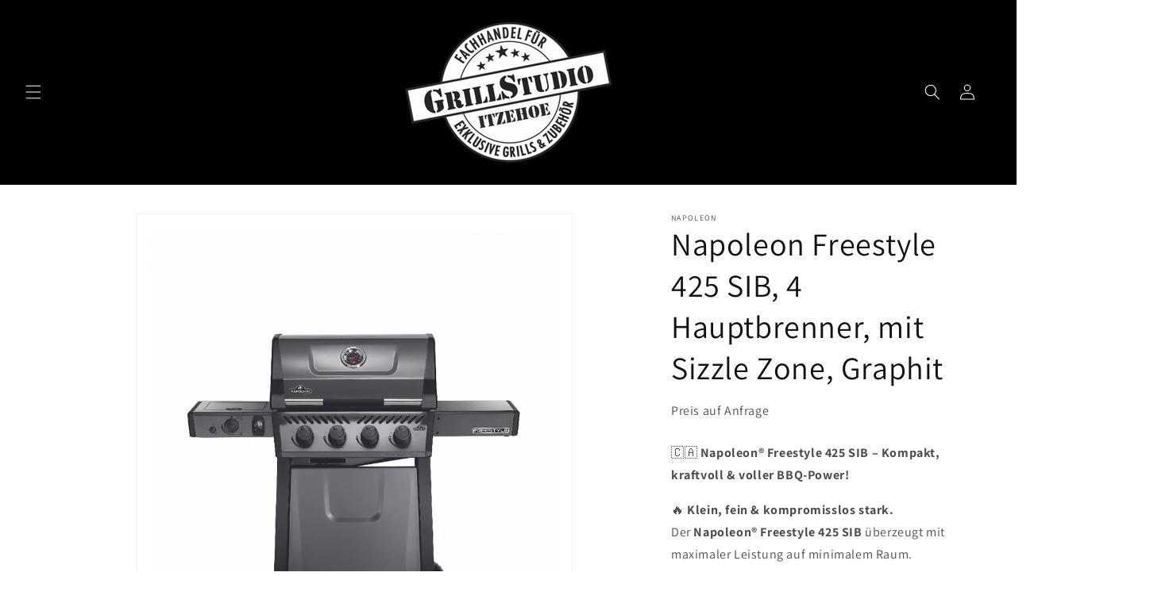

--- FILE ---
content_type: text/html; charset=utf-8
request_url: https://www.grill-studio-itzehoe.de/products/napoleon-freestyle-425-sib-4-hauptbrenner-mit-sizzle-zone-graphit
body_size: 35667
content:
<!doctype html>
<html class="no-js" lang="de">
  <head>
    <meta charset="utf-8">
    <meta http-equiv="X-UA-Compatible" content="IE=edge">
    <meta name="viewport" content="width=device-width,initial-scale=1">
    <meta name="theme-color" content="">
    <link rel="canonical" href="https://www.grill-studio-itzehoe.de/products/napoleon-freestyle-425-sib-4-hauptbrenner-mit-sizzle-zone-graphit"><link rel="preconnect" href="https://fonts.shopifycdn.com" crossorigin><title>
      Napoleon Freestyle 425 SIB, 4 Hauptbrenner, mit Sizzle Zone, Graphit
 &ndash; Grill Studio Itzehoe</title>

    
      <meta name="description" content="inkl. 19 % USt, zzgl. Paletten-Versand 39,00€ (5-6 Werktage) Auf Lager - in 24 Std. versandfertig ab 1000,00 € Gesamt-Einkaufswert kostenfrei Express-Versand möglich (3 Werktage)Der Napoleon® Freestyle! Klein, fein, aber voller Power. Die rechte Seitenablage des Freestyle 425 SIB ist klappbar, so dass dieser Gasgrill extrem kompakt daherkommt.Vier Edelstahl-Hauptbrenner sorgen dank der emaillierten Flammenschutzbleche für eine gleichmäßige Hitzeverteilung und bieten Grillspaß pur! Der Freestyle SIB besitzt neben den vier Hauptbrennen noch den legendären SIZZLE ZONE™ Infrarotbrenner. Dieses Aushängeschild von Napoleon® verwöhnt Ihr Grillgut bei bis zu 800 Grad Celsius mit köstlichen Röstaromen und ist natürlich auch perfekt für Wok- oder Pfannengerichte geeignet. Auch die Reinigung des Gasgrills fällt dank der seitlich zu entnehmenden Fettauffangschale besonders leicht.Zu guter Letzt sind es kleine Details, die den Napoleon® Freestyle auszeichnen: Zum Beispiel der praktische Flaschenöffner in der Seitenablage oder auch der Soft-Touch Griff des Deckels, der jeden Blick unter den Deckel besonders angenehm macht.">
    

    

<meta property="og:site_name" content="Grill Studio Itzehoe">
<meta property="og:url" content="https://www.grill-studio-itzehoe.de/products/napoleon-freestyle-425-sib-4-hauptbrenner-mit-sizzle-zone-graphit">
<meta property="og:title" content="Napoleon Freestyle 425 SIB, 4 Hauptbrenner, mit Sizzle Zone, Graphit">
<meta property="og:type" content="product">
<meta property="og:description" content="inkl. 19 % USt, zzgl. Paletten-Versand 39,00€ (5-6 Werktage) Auf Lager - in 24 Std. versandfertig ab 1000,00 € Gesamt-Einkaufswert kostenfrei Express-Versand möglich (3 Werktage)Der Napoleon® Freestyle! Klein, fein, aber voller Power. Die rechte Seitenablage des Freestyle 425 SIB ist klappbar, so dass dieser Gasgrill extrem kompakt daherkommt.Vier Edelstahl-Hauptbrenner sorgen dank der emaillierten Flammenschutzbleche für eine gleichmäßige Hitzeverteilung und bieten Grillspaß pur! Der Freestyle SIB besitzt neben den vier Hauptbrennen noch den legendären SIZZLE ZONE™ Infrarotbrenner. Dieses Aushängeschild von Napoleon® verwöhnt Ihr Grillgut bei bis zu 800 Grad Celsius mit köstlichen Röstaromen und ist natürlich auch perfekt für Wok- oder Pfannengerichte geeignet. Auch die Reinigung des Gasgrills fällt dank der seitlich zu entnehmenden Fettauffangschale besonders leicht.Zu guter Letzt sind es kleine Details, die den Napoleon® Freestyle auszeichnen: Zum Beispiel der praktische Flaschenöffner in der Seitenablage oder auch der Soft-Touch Griff des Deckels, der jeden Blick unter den Deckel besonders angenehm macht."><meta property="og:image" content="http://www.grill-studio-itzehoe.de/cdn/shop/files/5f.jpg?v=1761829863">
  <meta property="og:image:secure_url" content="https://www.grill-studio-itzehoe.de/cdn/shop/files/5f.jpg?v=1761829863">
  <meta property="og:image:width" content="1000">
  <meta property="og:image:height" content="1000"><meta property="og:price:amount" content="8.000,00">
  <meta property="og:price:currency" content="EUR"><meta name="twitter:card" content="summary_large_image">
<meta name="twitter:title" content="Napoleon Freestyle 425 SIB, 4 Hauptbrenner, mit Sizzle Zone, Graphit">
<meta name="twitter:description" content="inkl. 19 % USt, zzgl. Paletten-Versand 39,00€ (5-6 Werktage) Auf Lager - in 24 Std. versandfertig ab 1000,00 € Gesamt-Einkaufswert kostenfrei Express-Versand möglich (3 Werktage)Der Napoleon® Freestyle! Klein, fein, aber voller Power. Die rechte Seitenablage des Freestyle 425 SIB ist klappbar, so dass dieser Gasgrill extrem kompakt daherkommt.Vier Edelstahl-Hauptbrenner sorgen dank der emaillierten Flammenschutzbleche für eine gleichmäßige Hitzeverteilung und bieten Grillspaß pur! Der Freestyle SIB besitzt neben den vier Hauptbrennen noch den legendären SIZZLE ZONE™ Infrarotbrenner. Dieses Aushängeschild von Napoleon® verwöhnt Ihr Grillgut bei bis zu 800 Grad Celsius mit köstlichen Röstaromen und ist natürlich auch perfekt für Wok- oder Pfannengerichte geeignet. Auch die Reinigung des Gasgrills fällt dank der seitlich zu entnehmenden Fettauffangschale besonders leicht.Zu guter Letzt sind es kleine Details, die den Napoleon® Freestyle auszeichnen: Zum Beispiel der praktische Flaschenöffner in der Seitenablage oder auch der Soft-Touch Griff des Deckels, der jeden Blick unter den Deckel besonders angenehm macht.">


    <script src="//www.grill-studio-itzehoe.de/cdn/shop/t/20/assets/constants.js?v=58251544750838685771764240567" defer="defer"></script>
    <script src="//www.grill-studio-itzehoe.de/cdn/shop/t/20/assets/pubsub.js?v=158357773527763999511764240567" defer="defer"></script>
    <script src="//www.grill-studio-itzehoe.de/cdn/shop/t/20/assets/global.js?v=40820548392383841591764240567" defer="defer"></script><script src="//www.grill-studio-itzehoe.de/cdn/shop/t/20/assets/animations.js?v=88693664871331136111764240567" defer="defer"></script><script>window.performance && window.performance.mark && window.performance.mark('shopify.content_for_header.start');</script><meta id="shopify-digital-wallet" name="shopify-digital-wallet" content="/77085671772/digital_wallets/dialog">
<meta name="shopify-checkout-api-token" content="be84f4b8951531272ca9f6eadeb2b7e5">
<meta id="in-context-paypal-metadata" data-shop-id="77085671772" data-venmo-supported="false" data-environment="production" data-locale="de_DE" data-paypal-v4="true" data-currency="EUR">
<link rel="alternate" type="application/json+oembed" href="https://www.grill-studio-itzehoe.de/products/napoleon-freestyle-425-sib-4-hauptbrenner-mit-sizzle-zone-graphit.oembed">
<script async="async" src="/checkouts/internal/preloads.js?locale=de-DE"></script>
<script id="shopify-features" type="application/json">{"accessToken":"be84f4b8951531272ca9f6eadeb2b7e5","betas":["rich-media-storefront-analytics"],"domain":"www.grill-studio-itzehoe.de","predictiveSearch":true,"shopId":77085671772,"locale":"de"}</script>
<script>var Shopify = Shopify || {};
Shopify.shop = "b3e255-2.myshopify.com";
Shopify.locale = "de";
Shopify.currency = {"active":"EUR","rate":"1.0"};
Shopify.country = "DE";
Shopify.theme = {"name":"Kopie von Kopie von Aktualisierte Kopie von Gri...","id":190303535452,"schema_name":"Dawn","schema_version":"12.0.0","theme_store_id":887,"role":"main"};
Shopify.theme.handle = "null";
Shopify.theme.style = {"id":null,"handle":null};
Shopify.cdnHost = "www.grill-studio-itzehoe.de/cdn";
Shopify.routes = Shopify.routes || {};
Shopify.routes.root = "/";</script>
<script type="module">!function(o){(o.Shopify=o.Shopify||{}).modules=!0}(window);</script>
<script>!function(o){function n(){var o=[];function n(){o.push(Array.prototype.slice.apply(arguments))}return n.q=o,n}var t=o.Shopify=o.Shopify||{};t.loadFeatures=n(),t.autoloadFeatures=n()}(window);</script>
<script id="shop-js-analytics" type="application/json">{"pageType":"product"}</script>
<script defer="defer" async type="module" src="//www.grill-studio-itzehoe.de/cdn/shopifycloud/shop-js/modules/v2/client.init-shop-cart-sync_e98Ab_XN.de.esm.js"></script>
<script defer="defer" async type="module" src="//www.grill-studio-itzehoe.de/cdn/shopifycloud/shop-js/modules/v2/chunk.common_Pcw9EP95.esm.js"></script>
<script defer="defer" async type="module" src="//www.grill-studio-itzehoe.de/cdn/shopifycloud/shop-js/modules/v2/chunk.modal_CzmY4ZhL.esm.js"></script>
<script type="module">
  await import("//www.grill-studio-itzehoe.de/cdn/shopifycloud/shop-js/modules/v2/client.init-shop-cart-sync_e98Ab_XN.de.esm.js");
await import("//www.grill-studio-itzehoe.de/cdn/shopifycloud/shop-js/modules/v2/chunk.common_Pcw9EP95.esm.js");
await import("//www.grill-studio-itzehoe.de/cdn/shopifycloud/shop-js/modules/v2/chunk.modal_CzmY4ZhL.esm.js");

  window.Shopify.SignInWithShop?.initShopCartSync?.({"fedCMEnabled":true,"windoidEnabled":true});

</script>
<script>(function() {
  var isLoaded = false;
  function asyncLoad() {
    if (isLoaded) return;
    isLoaded = true;
    var urls = ["https:\/\/plugin.authorized.by\/js\/storefront.js?shop=b3e255-2.myshopify.com"];
    for (var i = 0; i < urls.length; i++) {
      var s = document.createElement('script');
      s.type = 'text/javascript';
      s.async = true;
      s.src = urls[i];
      var x = document.getElementsByTagName('script')[0];
      x.parentNode.insertBefore(s, x);
    }
  };
  if(window.attachEvent) {
    window.attachEvent('onload', asyncLoad);
  } else {
    window.addEventListener('load', asyncLoad, false);
  }
})();</script>
<script id="__st">var __st={"a":77085671772,"offset":3600,"reqid":"ab962279-7a57-4ff8-832b-1066a147dd5d-1769376737","pageurl":"www.grill-studio-itzehoe.de\/products\/napoleon-freestyle-425-sib-4-hauptbrenner-mit-sizzle-zone-graphit","u":"61581a574712","p":"product","rtyp":"product","rid":8509008216412};</script>
<script>window.ShopifyPaypalV4VisibilityTracking = true;</script>
<script id="captcha-bootstrap">!function(){'use strict';const t='contact',e='account',n='new_comment',o=[[t,t],['blogs',n],['comments',n],[t,'customer']],c=[[e,'customer_login'],[e,'guest_login'],[e,'recover_customer_password'],[e,'create_customer']],r=t=>t.map((([t,e])=>`form[action*='/${t}']:not([data-nocaptcha='true']) input[name='form_type'][value='${e}']`)).join(','),a=t=>()=>t?[...document.querySelectorAll(t)].map((t=>t.form)):[];function s(){const t=[...o],e=r(t);return a(e)}const i='password',u='form_key',d=['recaptcha-v3-token','g-recaptcha-response','h-captcha-response',i],f=()=>{try{return window.sessionStorage}catch{return}},m='__shopify_v',_=t=>t.elements[u];function p(t,e,n=!1){try{const o=window.sessionStorage,c=JSON.parse(o.getItem(e)),{data:r}=function(t){const{data:e,action:n}=t;return t[m]||n?{data:e,action:n}:{data:t,action:n}}(c);for(const[e,n]of Object.entries(r))t.elements[e]&&(t.elements[e].value=n);n&&o.removeItem(e)}catch(o){console.error('form repopulation failed',{error:o})}}const l='form_type',E='cptcha';function T(t){t.dataset[E]=!0}const w=window,h=w.document,L='Shopify',v='ce_forms',y='captcha';let A=!1;((t,e)=>{const n=(g='f06e6c50-85a8-45c8-87d0-21a2b65856fe',I='https://cdn.shopify.com/shopifycloud/storefront-forms-hcaptcha/ce_storefront_forms_captcha_hcaptcha.v1.5.2.iife.js',D={infoText:'Durch hCaptcha geschützt',privacyText:'Datenschutz',termsText:'Allgemeine Geschäftsbedingungen'},(t,e,n)=>{const o=w[L][v],c=o.bindForm;if(c)return c(t,g,e,D).then(n);var r;o.q.push([[t,g,e,D],n]),r=I,A||(h.body.append(Object.assign(h.createElement('script'),{id:'captcha-provider',async:!0,src:r})),A=!0)});var g,I,D;w[L]=w[L]||{},w[L][v]=w[L][v]||{},w[L][v].q=[],w[L][y]=w[L][y]||{},w[L][y].protect=function(t,e){n(t,void 0,e),T(t)},Object.freeze(w[L][y]),function(t,e,n,w,h,L){const[v,y,A,g]=function(t,e,n){const i=e?o:[],u=t?c:[],d=[...i,...u],f=r(d),m=r(i),_=r(d.filter((([t,e])=>n.includes(e))));return[a(f),a(m),a(_),s()]}(w,h,L),I=t=>{const e=t.target;return e instanceof HTMLFormElement?e:e&&e.form},D=t=>v().includes(t);t.addEventListener('submit',(t=>{const e=I(t);if(!e)return;const n=D(e)&&!e.dataset.hcaptchaBound&&!e.dataset.recaptchaBound,o=_(e),c=g().includes(e)&&(!o||!o.value);(n||c)&&t.preventDefault(),c&&!n&&(function(t){try{if(!f())return;!function(t){const e=f();if(!e)return;const n=_(t);if(!n)return;const o=n.value;o&&e.removeItem(o)}(t);const e=Array.from(Array(32),(()=>Math.random().toString(36)[2])).join('');!function(t,e){_(t)||t.append(Object.assign(document.createElement('input'),{type:'hidden',name:u})),t.elements[u].value=e}(t,e),function(t,e){const n=f();if(!n)return;const o=[...t.querySelectorAll(`input[type='${i}']`)].map((({name:t})=>t)),c=[...d,...o],r={};for(const[a,s]of new FormData(t).entries())c.includes(a)||(r[a]=s);n.setItem(e,JSON.stringify({[m]:1,action:t.action,data:r}))}(t,e)}catch(e){console.error('failed to persist form',e)}}(e),e.submit())}));const S=(t,e)=>{t&&!t.dataset[E]&&(n(t,e.some((e=>e===t))),T(t))};for(const o of['focusin','change'])t.addEventListener(o,(t=>{const e=I(t);D(e)&&S(e,y())}));const B=e.get('form_key'),M=e.get(l),P=B&&M;t.addEventListener('DOMContentLoaded',(()=>{const t=y();if(P)for(const e of t)e.elements[l].value===M&&p(e,B);[...new Set([...A(),...v().filter((t=>'true'===t.dataset.shopifyCaptcha))])].forEach((e=>S(e,t)))}))}(h,new URLSearchParams(w.location.search),n,t,e,['guest_login'])})(!0,!0)}();</script>
<script integrity="sha256-4kQ18oKyAcykRKYeNunJcIwy7WH5gtpwJnB7kiuLZ1E=" data-source-attribution="shopify.loadfeatures" defer="defer" src="//www.grill-studio-itzehoe.de/cdn/shopifycloud/storefront/assets/storefront/load_feature-a0a9edcb.js" crossorigin="anonymous"></script>
<script data-source-attribution="shopify.dynamic_checkout.dynamic.init">var Shopify=Shopify||{};Shopify.PaymentButton=Shopify.PaymentButton||{isStorefrontPortableWallets:!0,init:function(){window.Shopify.PaymentButton.init=function(){};var t=document.createElement("script");t.src="https://www.grill-studio-itzehoe.de/cdn/shopifycloud/portable-wallets/latest/portable-wallets.de.js",t.type="module",document.head.appendChild(t)}};
</script>
<script data-source-attribution="shopify.dynamic_checkout.buyer_consent">
  function portableWalletsHideBuyerConsent(e){var t=document.getElementById("shopify-buyer-consent"),n=document.getElementById("shopify-subscription-policy-button");t&&n&&(t.classList.add("hidden"),t.setAttribute("aria-hidden","true"),n.removeEventListener("click",e))}function portableWalletsShowBuyerConsent(e){var t=document.getElementById("shopify-buyer-consent"),n=document.getElementById("shopify-subscription-policy-button");t&&n&&(t.classList.remove("hidden"),t.removeAttribute("aria-hidden"),n.addEventListener("click",e))}window.Shopify?.PaymentButton&&(window.Shopify.PaymentButton.hideBuyerConsent=portableWalletsHideBuyerConsent,window.Shopify.PaymentButton.showBuyerConsent=portableWalletsShowBuyerConsent);
</script>
<script>
  function portableWalletsCleanup(e){e&&e.src&&console.error("Failed to load portable wallets script "+e.src);var t=document.querySelectorAll("shopify-accelerated-checkout .shopify-payment-button__skeleton, shopify-accelerated-checkout-cart .wallet-cart-button__skeleton"),e=document.getElementById("shopify-buyer-consent");for(let e=0;e<t.length;e++)t[e].remove();e&&e.remove()}function portableWalletsNotLoadedAsModule(e){e instanceof ErrorEvent&&"string"==typeof e.message&&e.message.includes("import.meta")&&"string"==typeof e.filename&&e.filename.includes("portable-wallets")&&(window.removeEventListener("error",portableWalletsNotLoadedAsModule),window.Shopify.PaymentButton.failedToLoad=e,"loading"===document.readyState?document.addEventListener("DOMContentLoaded",window.Shopify.PaymentButton.init):window.Shopify.PaymentButton.init())}window.addEventListener("error",portableWalletsNotLoadedAsModule);
</script>

<script type="module" src="https://www.grill-studio-itzehoe.de/cdn/shopifycloud/portable-wallets/latest/portable-wallets.de.js" onError="portableWalletsCleanup(this)" crossorigin="anonymous"></script>
<script nomodule>
  document.addEventListener("DOMContentLoaded", portableWalletsCleanup);
</script>

<link id="shopify-accelerated-checkout-styles" rel="stylesheet" media="screen" href="https://www.grill-studio-itzehoe.de/cdn/shopifycloud/portable-wallets/latest/accelerated-checkout-backwards-compat.css" crossorigin="anonymous">
<style id="shopify-accelerated-checkout-cart">
        #shopify-buyer-consent {
  margin-top: 1em;
  display: inline-block;
  width: 100%;
}

#shopify-buyer-consent.hidden {
  display: none;
}

#shopify-subscription-policy-button {
  background: none;
  border: none;
  padding: 0;
  text-decoration: underline;
  font-size: inherit;
  cursor: pointer;
}

#shopify-subscription-policy-button::before {
  box-shadow: none;
}

      </style>
<script id="sections-script" data-sections="header" defer="defer" src="//www.grill-studio-itzehoe.de/cdn/shop/t/20/compiled_assets/scripts.js?v=1564"></script>
<script>window.performance && window.performance.mark && window.performance.mark('shopify.content_for_header.end');</script>


    <style data-shopify>
      @font-face {
  font-family: Assistant;
  font-weight: 400;
  font-style: normal;
  font-display: swap;
  src: url("//www.grill-studio-itzehoe.de/cdn/fonts/assistant/assistant_n4.9120912a469cad1cc292572851508ca49d12e768.woff2") format("woff2"),
       url("//www.grill-studio-itzehoe.de/cdn/fonts/assistant/assistant_n4.6e9875ce64e0fefcd3f4446b7ec9036b3ddd2985.woff") format("woff");
}

      @font-face {
  font-family: Assistant;
  font-weight: 700;
  font-style: normal;
  font-display: swap;
  src: url("//www.grill-studio-itzehoe.de/cdn/fonts/assistant/assistant_n7.bf44452348ec8b8efa3aa3068825305886b1c83c.woff2") format("woff2"),
       url("//www.grill-studio-itzehoe.de/cdn/fonts/assistant/assistant_n7.0c887fee83f6b3bda822f1150b912c72da0f7b64.woff") format("woff");
}

      
      
      @font-face {
  font-family: Assistant;
  font-weight: 400;
  font-style: normal;
  font-display: swap;
  src: url("//www.grill-studio-itzehoe.de/cdn/fonts/assistant/assistant_n4.9120912a469cad1cc292572851508ca49d12e768.woff2") format("woff2"),
       url("//www.grill-studio-itzehoe.de/cdn/fonts/assistant/assistant_n4.6e9875ce64e0fefcd3f4446b7ec9036b3ddd2985.woff") format("woff");
}


      
        :root,
        .color-background-1 {
          --color-background: 255,255,255;
        
          --gradient-background: #ffffff;
        

        

        --color-foreground: 18,18,18;
        --color-background-contrast: 191,191,191;
        --color-shadow: 255,255,255;
        --color-button: 18,18,18;
        --color-button-text: 255,255,255;
        --color-secondary-button: 255,255,255;
        --color-secondary-button-text: 18,18,18;
        --color-link: 18,18,18;
        --color-badge-foreground: 18,18,18;
        --color-badge-background: 255,255,255;
        --color-badge-border: 18,18,18;
        --payment-terms-background-color: rgb(255 255 255);
      }
      
        
        .color-background-2 {
          --color-background: 243,243,243;
        
          --gradient-background: #f3f3f3;
        

        

        --color-foreground: 18,18,18;
        --color-background-contrast: 179,179,179;
        --color-shadow: 18,18,18;
        --color-button: 18,18,18;
        --color-button-text: 243,243,243;
        --color-secondary-button: 243,243,243;
        --color-secondary-button-text: 18,18,18;
        --color-link: 18,18,18;
        --color-badge-foreground: 18,18,18;
        --color-badge-background: 243,243,243;
        --color-badge-border: 18,18,18;
        --payment-terms-background-color: rgb(243 243 243);
      }
      
        
        .color-inverse {
          --color-background: 36,40,51;
        
          --gradient-background: #242833;
        

        

        --color-foreground: 255,255,255;
        --color-background-contrast: 47,52,66;
        --color-shadow: 255,255,255;
        --color-button: 255,255,255;
        --color-button-text: 0,0,0;
        --color-secondary-button: 36,40,51;
        --color-secondary-button-text: 255,255,255;
        --color-link: 255,255,255;
        --color-badge-foreground: 255,255,255;
        --color-badge-background: 36,40,51;
        --color-badge-border: 255,255,255;
        --payment-terms-background-color: rgb(36 40 51);
      }
      
        
        .color-accent-1 {
          --color-background: 0,0,0;
        
          --gradient-background: #000000;
        

        

        --color-foreground: 255,255,255;
        --color-background-contrast: 128,128,128;
        --color-shadow: 0,0,0;
        --color-button: 255,255,255;
        --color-button-text: 0,0,0;
        --color-secondary-button: 0,0,0;
        --color-secondary-button-text: 255,255,255;
        --color-link: 255,255,255;
        --color-badge-foreground: 255,255,255;
        --color-badge-background: 0,0,0;
        --color-badge-border: 255,255,255;
        --payment-terms-background-color: rgb(0 0 0);
      }
      
        
        .color-accent-2 {
          --color-background: 36,40,51;
        
          --gradient-background: #242833;
        

        

        --color-foreground: 255,255,255;
        --color-background-contrast: 47,52,66;
        --color-shadow: 243,243,243;
        --color-button: 252,206,143;
        --color-button-text: 0,0,0;
        --color-secondary-button: 36,40,51;
        --color-secondary-button-text: 18,18,18;
        --color-link: 18,18,18;
        --color-badge-foreground: 255,255,255;
        --color-badge-background: 36,40,51;
        --color-badge-border: 255,255,255;
        --payment-terms-background-color: rgb(36 40 51);
      }
      

      body, .color-background-1, .color-background-2, .color-inverse, .color-accent-1, .color-accent-2 {
        color: rgba(var(--color-foreground), 0.75);
        background-color: rgb(var(--color-background));
      }

      :root {
        --font-body-family: Assistant, sans-serif;
        --font-body-style: normal;
        --font-body-weight: 400;
        --font-body-weight-bold: 700;

        --font-heading-family: Assistant, sans-serif;
        --font-heading-style: normal;
        --font-heading-weight: 400;

        --font-body-scale: 1.0;
        --font-heading-scale: 1.0;

        --media-padding: px;
        --media-border-opacity: 0.05;
        --media-border-width: 1px;
        --media-radius: 0px;
        --media-shadow-opacity: 0.0;
        --media-shadow-horizontal-offset: 0px;
        --media-shadow-vertical-offset: 4px;
        --media-shadow-blur-radius: 5px;
        --media-shadow-visible: 0;

        --page-width: 120rem;
        --page-width-margin: 0rem;

        --product-card-image-padding: 0.0rem;
        --product-card-corner-radius: 0.0rem;
        --product-card-text-alignment: left;
        --product-card-border-width: 0.0rem;
        --product-card-border-opacity: 0.1;
        --product-card-shadow-opacity: 0.0;
        --product-card-shadow-visible: 0;
        --product-card-shadow-horizontal-offset: 0.0rem;
        --product-card-shadow-vertical-offset: 0.4rem;
        --product-card-shadow-blur-radius: 0.5rem;

        --collection-card-image-padding: 0.0rem;
        --collection-card-corner-radius: 0.0rem;
        --collection-card-text-alignment: left;
        --collection-card-border-width: 0.0rem;
        --collection-card-border-opacity: 0.1;
        --collection-card-shadow-opacity: 0.0;
        --collection-card-shadow-visible: 0;
        --collection-card-shadow-horizontal-offset: 0.0rem;
        --collection-card-shadow-vertical-offset: 0.4rem;
        --collection-card-shadow-blur-radius: 0.5rem;

        --blog-card-image-padding: 0.0rem;
        --blog-card-corner-radius: 0.0rem;
        --blog-card-text-alignment: left;
        --blog-card-border-width: 0.0rem;
        --blog-card-border-opacity: 0.1;
        --blog-card-shadow-opacity: 0.0;
        --blog-card-shadow-visible: 0;
        --blog-card-shadow-horizontal-offset: 0.0rem;
        --blog-card-shadow-vertical-offset: 0.4rem;
        --blog-card-shadow-blur-radius: 0.5rem;

        --badge-corner-radius: 4.0rem;

        --popup-border-width: 1px;
        --popup-border-opacity: 0.1;
        --popup-corner-radius: 0px;
        --popup-shadow-opacity: 0.05;
        --popup-shadow-horizontal-offset: 0px;
        --popup-shadow-vertical-offset: 4px;
        --popup-shadow-blur-radius: 5px;

        --drawer-border-width: 1px;
        --drawer-border-opacity: 0.1;
        --drawer-shadow-opacity: 0.0;
        --drawer-shadow-horizontal-offset: 0px;
        --drawer-shadow-vertical-offset: 4px;
        --drawer-shadow-blur-radius: 5px;

        --spacing-sections-desktop: 0px;
        --spacing-sections-mobile: 0px;

        --grid-desktop-vertical-spacing: 8px;
        --grid-desktop-horizontal-spacing: 8px;
        --grid-mobile-vertical-spacing: 4px;
        --grid-mobile-horizontal-spacing: 4px;

        --text-boxes-border-opacity: 0.1;
        --text-boxes-border-width: 0px;
        --text-boxes-radius: 0px;
        --text-boxes-shadow-opacity: 0.0;
        --text-boxes-shadow-visible: 0;
        --text-boxes-shadow-horizontal-offset: 0px;
        --text-boxes-shadow-vertical-offset: 4px;
        --text-boxes-shadow-blur-radius: 5px;

        --buttons-radius: 0px;
        --buttons-radius-outset: 0px;
        --buttons-border-width: 1px;
        --buttons-border-opacity: 1.0;
        --buttons-shadow-opacity: 0.0;
        --buttons-shadow-visible: 0;
        --buttons-shadow-horizontal-offset: 0px;
        --buttons-shadow-vertical-offset: 4px;
        --buttons-shadow-blur-radius: 5px;
        --buttons-border-offset: 0px;

        --inputs-radius: 0px;
        --inputs-border-width: 1px;
        --inputs-border-opacity: 0.55;
        --inputs-shadow-opacity: 0.0;
        --inputs-shadow-horizontal-offset: 0px;
        --inputs-margin-offset: 0px;
        --inputs-shadow-vertical-offset: 4px;
        --inputs-shadow-blur-radius: 5px;
        --inputs-radius-outset: 0px;

        --variant-pills-radius: 40px;
        --variant-pills-border-width: 1px;
        --variant-pills-border-opacity: 0.55;
        --variant-pills-shadow-opacity: 0.0;
        --variant-pills-shadow-horizontal-offset: 0px;
        --variant-pills-shadow-vertical-offset: 4px;
        --variant-pills-shadow-blur-radius: 5px;
      }

      *,
      *::before,
      *::after {
        box-sizing: inherit;
      }

      html {
        box-sizing: border-box;
        font-size: calc(var(--font-body-scale) * 62.5%);
        height: 100%;
      }

      body {
        display: grid;
        grid-template-rows: auto auto 1fr auto;
        grid-template-columns: 100%;
        min-height: 100%;
        margin: 0;
        font-size: 1.5rem;
        letter-spacing: 0.06rem;
        line-height: calc(1 + 0.8 / var(--font-body-scale));
        font-family: var(--font-body-family);
        font-style: var(--font-body-style);
        font-weight: var(--font-body-weight);
      }

      @media screen and (min-width: 750px) {
        body {
          font-size: 1.6rem;
        }
      }
    </style>

    <link href="//www.grill-studio-itzehoe.de/cdn/shop/t/20/assets/base.css?v=125419407285397722111764244209" rel="stylesheet" type="text/css" media="all" />
<link rel="preload" as="font" href="//www.grill-studio-itzehoe.de/cdn/fonts/assistant/assistant_n4.9120912a469cad1cc292572851508ca49d12e768.woff2" type="font/woff2" crossorigin><link rel="preload" as="font" href="//www.grill-studio-itzehoe.de/cdn/fonts/assistant/assistant_n4.9120912a469cad1cc292572851508ca49d12e768.woff2" type="font/woff2" crossorigin><link
        rel="stylesheet"
        href="//www.grill-studio-itzehoe.de/cdn/shop/t/20/assets/component-predictive-search.css?v=118923337488134913561764240567"
        media="print"
        onload="this.media='all'"
      ><script>
      document.documentElement.className = document.documentElement.className.replace('no-js', 'js');
      if (Shopify.designMode) {
        document.documentElement.classList.add('shopify-design-mode');
      }
    </script>
  <!-- BEGIN app block: shopify://apps/ex-hide-pricing/blocks/eoshHidePriceEmbed/931fc6ac-f6d2-4311-a228-c0626e399d94 --><link href="//cdn.shopify.com/extensions/019bdfea-113f-7dde-9371-876800d6eab0/eo_sh_hidepriceaddtocart-1157/assets/hidepricecart.css" rel="stylesheet" type="text/css" media="all" />

<script src=https://cdn.shopify.com/extensions/019bdfea-113f-7dde-9371-876800d6eab0/eo_sh_hidepriceaddtocart-1157/assets/storefront.js defer="defer"></script>
<script id="eosh-script">
  var jsonData = {};
   console.log("Template:", 'product');
   
   
       
        jsonData[8509008216412] = [[{"id":610349646172,"handle":"alle-grills","title":"Alle Grills","updated_at":"2025-12-13T11:20:44+01:00","body_html":"","published_at":"2023-11-10T08:46:06+01:00","sort_order":"manual","template_suffix":"","disjunctive":false,"rules":[{"column":"tag","relation":"equals","condition":"hide-price"}],"published_scope":"global"},{"id":605952246108,"handle":"all-products","updated_at":"2026-01-12T16:36:25+01:00","published_at":"2025-11-06T15:23:22+01:00","sort_order":"price-asc","template_suffix":"","published_scope":"web","title":"Alle Produkte","body_html":"\u003cp\u003eHier findest du alle Produkte im Überblick\u003c\/p\u003e\n\u003cp\u003e \u003c\/p\u003e","image":{"created_at":"2023-11-19T14:02:45+01:00","alt":null,"width":1666,"height":1094,"src":"\/\/www.grill-studio-itzehoe.de\/cdn\/shop\/collections\/Bildschirm_foto_2023-11-19_um_14.02.33.png?v=1700398967"}},{"id":605952508252,"handle":"napoleon-gasgrills","updated_at":"2025-12-06T14:31:59+01:00","published_at":"2023-08-23T10:21:28+02:00","sort_order":"manual","template_suffix":"","published_scope":"web","title":"Napoleon Grills","body_html":"\u003cp\u003e\u003c\/p\u003e","image":{"created_at":"2023-10-09T15:51:29+02:00","alt":null,"width":3888,"height":2592,"src":"\/\/www.grill-studio-itzehoe.de\/cdn\/shop\/collections\/pro665_lifestyle4-1.jpg?v=1696859491"}}], {"id":8509008216412,"title":"Napoleon Freestyle 425 SIB, 4 Hauptbrenner, mit Sizzle Zone, Graphit","handle":"napoleon-freestyle-425-sib-4-hauptbrenner-mit-sizzle-zone-graphit","description":"\u003cp data-end=\"357\" data-start=\"278\"\u003e🇨🇦 \u003cstrong data-end=\"355\" data-start=\"283\"\u003eNapoleon® Freestyle 425 SIB – Kompakt, kraftvoll \u0026amp; voller BBQ-Power!\u003c\/strong\u003e\u003c\/p\u003e\n\u003cp data-end=\"648\" data-start=\"359\"\u003e🔥 \u003cstrong data-end=\"400\" data-start=\"362\"\u003eKlein, fein \u0026amp; kompromisslos stark.\u003c\/strong\u003e\u003cbr data-end=\"403\" data-start=\"400\"\u003eDer \u003cstrong data-end=\"438\" data-start=\"407\"\u003eNapoleon® Freestyle 425 SIB\u003c\/strong\u003e überzeugt mit maximaler Leistung auf minimalem Raum.\u003cbr data-end=\"494\" data-start=\"491\"\u003eDank der \u003cstrong data-end=\"538\" data-start=\"503\"\u003eklappbaren rechten Seitenablage\u003c\/strong\u003e ist dieser Gasgrill besonders \u003cstrong data-end=\"585\" data-start=\"569\"\u003eplatzsparend\u003c\/strong\u003e – perfekt für Balkon, Terrasse oder kleine Outdoor-Bereiche.\u003c\/p\u003e\n\u003chr data-end=\"653\" data-start=\"650\"\u003e\n\u003cp data-end=\"675\" data-start=\"655\"\u003e🌟 \u003cstrong data-end=\"673\" data-start=\"658\"\u003eHighlights:\u003c\/strong\u003e\u003c\/p\u003e\n\u003cul data-end=\"1251\" data-start=\"676\"\u003e\n\u003cli data-end=\"763\" data-start=\"676\"\u003e\n\u003cp data-end=\"763\" data-start=\"678\"\u003e🔥 \u003cstrong data-end=\"712\" data-start=\"681\"\u003eVier Edelstahl-Hauptbrenner\u003c\/strong\u003e für gleichmäßige Hitze \u0026amp; perfekte Grillresultate\u003c\/p\u003e\n\u003c\/li\u003e\n\u003cli data-end=\"869\" data-start=\"764\"\u003e\n\u003cp data-end=\"869\" data-start=\"766\"\u003e⚙️ \u003cstrong data-end=\"804\" data-start=\"769\"\u003eEmaillierte Flammenschutzbleche\u003c\/strong\u003e – sorgen für optimale Hitzeverteilung \u0026amp; reduzieren Fettflammen\u003c\/p\u003e\n\u003c\/li\u003e\n\u003cli data-end=\"953\" data-start=\"870\"\u003e\n\u003cp data-end=\"953\" data-start=\"872\"\u003e⚡ \u003cstrong data-end=\"906\" data-start=\"874\"\u003eSIZZLE ZONE™ Infrarotbrenner\u003c\/strong\u003e – bis zu \u003cstrong data-end=\"926\" data-start=\"916\"\u003e800 °C\u003c\/strong\u003e für legendäre Röstaromen\u003c\/p\u003e\n\u003c\/li\u003e\n\u003cli data-end=\"1030\" data-start=\"954\"\u003e\n\u003cp data-end=\"1030\" data-start=\"956\"\u003e🍳 Ideal für \u003cstrong data-end=\"995\" data-start=\"969\"\u003eWok- \u0026amp; Pfannengerichte\u003c\/strong\u003e dank intensiver Hitzeentwicklung\u003c\/p\u003e\n\u003c\/li\u003e\n\u003cli data-end=\"1105\" data-start=\"1031\"\u003e\n\u003cp data-end=\"1105\" data-start=\"1033\"\u003e🧽 \u003cstrong data-end=\"1058\" data-start=\"1036\"\u003eEinfache Reinigung\u003c\/strong\u003e durch seitlich entnehmbare Fettauffangschale\u003c\/p\u003e\n\u003c\/li\u003e\n\u003cli data-end=\"1186\" data-start=\"1106\"\u003e\n\u003cp data-end=\"1186\" data-start=\"1108\"\u003e🍺 \u003cstrong data-end=\"1142\" data-start=\"1111\"\u003eIntegrierter Flaschenöffner\u003c\/strong\u003e – weil Grillen und Genuss zusammengehören\u003c\/p\u003e\n\u003c\/li\u003e\n\u003cli data-end=\"1251\" data-start=\"1187\"\u003e\n\u003cp data-end=\"1251\" data-start=\"1189\"\u003e✋ \u003cstrong data-end=\"1217\" data-start=\"1191\"\u003eSoft-Touch Deckelgriff\u003c\/strong\u003e – angenehme Haptik \u0026amp; edle Optik\u003c\/p\u003e\n\u003c\/li\u003e\n\u003c\/ul\u003e\n\u003chr data-end=\"1256\" data-start=\"1253\"\u003e\n\u003cp data-end=\"1568\" data-start=\"1258\"\u003e💪 \u003cstrong data-end=\"1297\" data-start=\"1261\"\u003eLeistung trifft auf Kompaktheit:\u003c\/strong\u003e\u003cbr data-end=\"1300\" data-start=\"1297\"\u003eDer Freestyle 425 SIB bietet \u003cstrong data-end=\"1360\" data-start=\"1329\"\u003eGrillpower auf Profi-Niveau\u003c\/strong\u003e – mit vier präzise regelbaren Brennern, starker Hitzeverteilung und dem legendären Napoleon-Infrarotsystem.\u003cbr data-end=\"1471\" data-start=\"1468\"\u003ePerfekt für \u003cstrong data-end=\"1519\" data-start=\"1483\"\u003eSteaks, Gemüse, Pizza oder Fisch\u003c\/strong\u003e – dieser Grill bringt jedes BBQ auf den Punkt.\u003c\/p\u003e\n\u003chr data-end=\"1573\" data-start=\"1570\"\u003e\n\u003cp data-end=\"1599\" data-start=\"1575\"\u003e📦 \u003cstrong data-end=\"1597\" data-start=\"1578\"\u003eProduktdetails:\u003c\/strong\u003e\u003c\/p\u003e\n\u003cul data-end=\"1999\" data-start=\"1600\"\u003e\n\u003cli data-end=\"1643\" data-start=\"1600\"\u003e\n\u003cp data-end=\"1643\" data-start=\"1602\"\u003e🔥 \u003cstrong data-end=\"1622\" data-start=\"1605\"\u003eHauptbrenner:\u003c\/strong\u003e 4 Edelstahlbrenner\u003c\/p\u003e\n\u003c\/li\u003e\n\u003cli data-end=\"1701\" data-start=\"1644\"\u003e\n\u003cp data-end=\"1701\" data-start=\"1646\"\u003e⚡ \u003cstrong data-end=\"1688\" data-start=\"1648\"\u003eSIZZLE ZONE™ Infrarot-Seitenbrenner:\u003c\/strong\u003e bis 800 °C\u003c\/p\u003e\n\u003c\/li\u003e\n\u003cli data-end=\"1745\" data-start=\"1702\"\u003e\n\u003cp data-end=\"1745\" data-start=\"1704\"\u003e🧰 \u003cstrong data-end=\"1721\" data-start=\"1707\"\u003eGrillrost:\u003c\/strong\u003e Gusseisen, emailliert\u003c\/p\u003e\n\u003c\/li\u003e\n\u003cli data-end=\"1810\" data-start=\"1746\"\u003e\n\u003cp data-end=\"1810\" data-start=\"1748\"\u003e📏 \u003cstrong data-end=\"1764\" data-start=\"1751\"\u003eBauweise:\u003c\/strong\u003e Kompakt mit klappbarer rechter Seitenablage\u003c\/p\u003e\n\u003c\/li\u003e\n\u003cli data-end=\"1870\" data-start=\"1811\"\u003e\n\u003cp data-end=\"1870\" data-start=\"1813\"\u003e🧽 \u003cstrong data-end=\"1830\" data-start=\"1816\"\u003eReinigung:\u003c\/strong\u003e Fettauffangschale seitlich entnehmbar\u003c\/p\u003e\n\u003c\/li\u003e\n\u003cli data-end=\"1928\" data-start=\"1871\"\u003e\n\u003cp data-end=\"1928\" data-start=\"1873\"\u003e🧲 \u003cstrong data-end=\"1887\" data-start=\"1876\"\u003eExtras:\u003c\/strong\u003e Flaschenöffner, Soft-Touch Deckelgriff\u003c\/p\u003e\n\u003c\/li\u003e\n\u003cli data-end=\"1999\" data-start=\"1929\"\u003e\n\u003cp data-end=\"1999\" data-start=\"1931\"\u003e🇨🇦 \u003cstrong data-end=\"1951\" data-start=\"1936\"\u003eHersteller:\u003c\/strong\u003e Napoleon® Grills – Premiumqualität aus Kanada\u003c\/p\u003e\n\u003c\/li\u003e\n\u003c\/ul\u003e\n\u003chr data-end=\"2004\" data-start=\"2001\"\u003e\n\u003cp data-end=\"2194\" data-start=\"2006\"\u003e💡 \u003cstrong data-end=\"2035\" data-start=\"2009\"\u003eTipp vom Grillmeister:\u003c\/strong\u003e\u003cbr data-end=\"2038\" data-start=\"2035\"\u003eNutze die \u003cstrong data-end=\"2064\" data-start=\"2048\"\u003eSIZZLE ZONE™\u003c\/strong\u003e für dein Steak-Finish oder kreiere im Handumdrehen aromatische Wokgerichte – so erlebst du echtes High-Heat-BBQ wie die Profis!\u003c\/p\u003e\n\u003cp class=\"MsoNormal\"\u003eMontageanleitung: \u003ca href=\"https:\/\/www.napoleon.com\/sites\/default\/files\/products\/N415-0708CE.pdf\"\u003eN415-0708CE.pdf\u003c\/a\u003e\u003c\/p\u003e\n\u003cp class=\"MsoNormal\"\u003eBenutzerhandbuch: \u003ca href=\"https:\/\/cdn.shopify.com\/s\/files\/1\/0770\/8567\/1772\/files\/24_FREESTYLE_MANUAL_N415-0707CE-DE.pdf?v=1735986976\" title=\"Benutzerhandbuch Napoleon Freestyle Grill Studio Itzehoe\" rel=\"noopener\" target=\"_blank\"\u003ehttps:\/\/cdn.shopify.com\/s\/files\/1\/0770\/8567\/1772\/files\/24_FREESTYLE_MANUAL_N415-0707CE-DE.pdf?v=1735986976\u003c\/a\u003e\u003c\/p\u003e\n\u003ctable width=\"345\"\u003e\n\u003ctbody\u003e\n\u003ctr\u003e\n\u003ctd width=\"165\"\u003eHersteller\u003c\/td\u003e\n\u003ctd width=\"180\"\u003eNapoleon\u003c\/td\u003e\n\u003c\/tr\u003e\n\u003ctr\u003e\n\u003ctd width=\"165\"\u003eBezeichnung\u003c\/td\u003e\n\u003ctd width=\"180\"\u003eFreestyle 425 SIB\u003c\/td\u003e\n\u003c\/tr\u003e\n\u003ctr\u003e\n\u003ctd width=\"165\"\u003eArt des Grills\u003c\/td\u003e\n\u003ctd width=\"180\"\u003eGasgrill, Propangas, 11 kg       \u003c\/td\u003e\n\u003c\/tr\u003e\n\u003ctr\u003e\n\u003ctd width=\"165\"\u003eFarbe\/Ausführung\u003c\/td\u003e\n\u003ctd width=\"180\"\u003eGraphit\u003c\/td\u003e\n\u003c\/tr\u003e\n\u003ctr\u003e\n\u003ctd width=\"165\"\u003eGarantie\u003c\/td\u003e\n\u003ctd width=\"180\"\u003e10 Jahre eingschränkte Garantie\u003c\/td\u003e\n\u003c\/tr\u003e\n\u003ctr\u003e\n\u003ctd width=\"165\"\u003eHauptbrenner \/ Edelstahl\u003c\/td\u003e\n\u003ctd width=\"180\"\u003e4 \/ 13,6 KW\u003c\/td\u003e\n\u003c\/tr\u003e\n\u003ctr\u003e\n\u003ctd width=\"165\"\u003eSIZZLE ZONE™ Infrarot Seitenbrenner, klein\u003c\/td\u003e\n\u003ctd width=\"180\"\u003e1 - links \/ 3 KW\u003c\/td\u003e\n\u003c\/tr\u003e\n\u003ctr\u003e\n\u003ctd width=\"165\"\u003eGesamtleistung in kW\u003c\/td\u003e\n\u003ctd width=\"180\"\u003e16,6 kW\u003c\/td\u003e\n\u003c\/tr\u003e\n\u003ctr\u003e\n\u003ctd width=\"165\"\u003eZündung\u003c\/td\u003e\n\u003ctd width=\"180\"\u003eJETFIRE™ Zündsystem\u003c\/td\u003e\n\u003c\/tr\u003e\n\u003ctr\u003e\n\u003ctd width=\"165\"\u003eGrillroste Material\u003c\/td\u003e\n\u003ctd width=\"180\"\u003eWAVE TM - \/ Gusseisen\u003c\/td\u003e\n\u003c\/tr\u003e\n\u003ctr\u003e\n\u003ctd width=\"165\"\u003eSeitenteil\u003c\/td\u003e\n\u003ctd width=\"180\"\u003erechts klappbar\u003c\/td\u003e\n\u003c\/tr\u003e\n\u003ctr\u003e\n\u003ctd width=\"165\"\u003eAbmessungen \u0026amp; Gewicht\u003c\/td\u003e\n\u003ctd width=\"180\"\u003e \u003c\/td\u003e\n\u003c\/tr\u003e\n\u003ctr\u003e\n\u003ctd width=\"165\"\u003eHauptgrillfläche in cm²\u003c\/td\u003e\n\u003ctd width=\"180\"\u003e60 x 45 cm\u003c\/td\u003e\n\u003c\/tr\u003e\n\u003ctr\u003e\n\u003ctd width=\"165\"\u003eSeitenbrenner in cm²\u003c\/td\u003e\n\u003ctd width=\"180\"\u003e23 x 26\u003c\/td\u003e\n\u003c\/tr\u003e\n\u003ctr\u003e\n\u003ctd width=\"165\"\u003eGesamtmaß (B x H x T)\u003c\/td\u003e\n\u003ctd width=\"180\"\u003e132 x 116 x 64 cm\u003c\/td\u003e\n\u003c\/tr\u003e\n\u003ctr\u003e\n\u003ctd width=\"165\"\u003eGesamtlänge Seitenteile abgeklappt \u003c\/td\u003e\n\u003ctd width=\"180\"\u003e108 cm\u003c\/td\u003e\n\u003c\/tr\u003e\n\u003ctr\u003e\n\u003ctd width=\"165\"\u003eHöhe (cm) Deckel geöffnet\/geschlossen\u003c\/td\u003e\n\u003ctd width=\"180\"\u003e116 \/ 155 cm\u003c\/td\u003e\n\u003c\/tr\u003e\n\u003ctr\u003e\n\u003ctd width=\"165\"\u003eGewicht in kg\u003c\/td\u003e\n\u003ctd width=\"180\"\u003e55\u003c\/td\u003e\n\u003c\/tr\u003e\n\u003ctr\u003e\n\u003ctd width=\"165\"\u003eVerpackung Länge (cm)\u003c\/td\u003e\n\u003ctd width=\"180\"\u003e82\u003c\/td\u003e\n\u003c\/tr\u003e\n\u003ctr\u003e\n\u003ctd width=\"165\"\u003eVerpackung Höhe (cm)\u003c\/td\u003e\n\u003ctd width=\"180\"\u003e51\u003c\/td\u003e\n\u003c\/tr\u003e\n\u003ctr\u003e\n\u003ctd width=\"165\"\u003eVerpackung Breite (cm)\u003c\/td\u003e\n\u003ctd width=\"180\"\u003e71,5\u003c\/td\u003e\n\u003c\/tr\u003e\n\u003c\/tbody\u003e\n\u003c\/table\u003e","published_at":"2023-08-23T10:35:43+02:00","created_at":"2023-08-23T10:35:43+02:00","vendor":"Napoleon","type":"Napoleon Gasgrills","tags":["hide-price"],"price":800000,"price_min":800000,"price_max":800000,"available":true,"price_varies":false,"compare_at_price":null,"compare_at_price_min":0,"compare_at_price_max":0,"compare_at_price_varies":false,"variants":[{"id":47010611921244,"title":"Default Title","option1":"Default Title","option2":null,"option3":null,"sku":"F425SIBPGT-DE","requires_shipping":true,"taxable":true,"featured_image":null,"available":true,"name":"Napoleon Freestyle 425 SIB, 4 Hauptbrenner, mit Sizzle Zone, Graphit","public_title":null,"options":["Default Title"],"price":800000,"weight":0,"compare_at_price":null,"inventory_management":null,"barcode":"","requires_selling_plan":false,"selling_plan_allocations":[]}],"images":["\/\/www.grill-studio-itzehoe.de\/cdn\/shop\/files\/5f.jpg?v=1761829863","\/\/www.grill-studio-itzehoe.de\/cdn\/shop\/files\/file_2b5ba4f3-b10e-4957-b2c3-3f42fb133c8a.jpg?v=1761829863","\/\/www.grill-studio-itzehoe.de\/cdn\/shop\/files\/file_c6ba3151-1909-464e-8fc0-98d121b25196.jpg?v=1761829863","\/\/www.grill-studio-itzehoe.de\/cdn\/shop\/files\/file_65dbb6f5-1319-41e7-83cd-8e7f8a2f6b84.jpg?v=1761829863","\/\/www.grill-studio-itzehoe.de\/cdn\/shop\/files\/file_706472b0-c488-40b3-9011-afb443bed1c6.jpg?v=1761829863","\/\/www.grill-studio-itzehoe.de\/cdn\/shop\/files\/file_fb518b9a-ce3a-44f5-86d6-731489cf2297.jpg?v=1761829863","\/\/www.grill-studio-itzehoe.de\/cdn\/shop\/files\/file_e28373a3-7751-4825-acf1-96235228a7d3.jpg?v=1761829863","\/\/www.grill-studio-itzehoe.de\/cdn\/shop\/files\/file_84160b05-d7c9-4bdf-8491-c2e0e73cea8d.jpg?v=1761829863","\/\/www.grill-studio-itzehoe.de\/cdn\/shop\/files\/Napoleon_Kontaktdaten_799bad80-649b-43eb-8572-bb43897818cb.jpg?v=1765016781"],"featured_image":"\/\/www.grill-studio-itzehoe.de\/cdn\/shop\/files\/5f.jpg?v=1761829863","options":["Title"],"media":[{"alt":null,"id":67386886029660,"position":1,"preview_image":{"aspect_ratio":1.0,"height":1000,"width":1000,"src":"\/\/www.grill-studio-itzehoe.de\/cdn\/shop\/files\/5f.jpg?v=1761829863"},"aspect_ratio":1.0,"height":1000,"media_type":"image","src":"\/\/www.grill-studio-itzehoe.de\/cdn\/shop\/files\/5f.jpg?v=1761829863","width":1000},{"alt":null,"id":43167243305308,"position":2,"preview_image":{"aspect_ratio":1.28,"height":289,"width":370,"src":"\/\/www.grill-studio-itzehoe.de\/cdn\/shop\/files\/file_2b5ba4f3-b10e-4957-b2c3-3f42fb133c8a.jpg?v=1761829863"},"aspect_ratio":1.28,"height":289,"media_type":"image","src":"\/\/www.grill-studio-itzehoe.de\/cdn\/shop\/files\/file_2b5ba4f3-b10e-4957-b2c3-3f42fb133c8a.jpg?v=1761829863","width":370},{"alt":null,"id":43167243895132,"position":3,"preview_image":{"aspect_ratio":1.0,"height":3971,"width":3972,"src":"\/\/www.grill-studio-itzehoe.de\/cdn\/shop\/files\/file_c6ba3151-1909-464e-8fc0-98d121b25196.jpg?v=1761829863"},"aspect_ratio":1.0,"height":3971,"media_type":"image","src":"\/\/www.grill-studio-itzehoe.de\/cdn\/shop\/files\/file_c6ba3151-1909-464e-8fc0-98d121b25196.jpg?v=1761829863","width":3972},{"alt":null,"id":43167244222812,"position":4,"preview_image":{"aspect_ratio":1.0,"height":3971,"width":3972,"src":"\/\/www.grill-studio-itzehoe.de\/cdn\/shop\/files\/file_65dbb6f5-1319-41e7-83cd-8e7f8a2f6b84.jpg?v=1761829863"},"aspect_ratio":1.0,"height":3971,"media_type":"image","src":"\/\/www.grill-studio-itzehoe.de\/cdn\/shop\/files\/file_65dbb6f5-1319-41e7-83cd-8e7f8a2f6b84.jpg?v=1761829863","width":3972},{"alt":null,"id":43167244747100,"position":5,"preview_image":{"aspect_ratio":1.04,"height":4016,"width":4175,"src":"\/\/www.grill-studio-itzehoe.de\/cdn\/shop\/files\/file_706472b0-c488-40b3-9011-afb443bed1c6.jpg?v=1761829863"},"aspect_ratio":1.04,"height":4016,"media_type":"image","src":"\/\/www.grill-studio-itzehoe.de\/cdn\/shop\/files\/file_706472b0-c488-40b3-9011-afb443bed1c6.jpg?v=1761829863","width":4175},{"alt":null,"id":43167245304156,"position":6,"preview_image":{"aspect_ratio":1.04,"height":4016,"width":4175,"src":"\/\/www.grill-studio-itzehoe.de\/cdn\/shop\/files\/file_fb518b9a-ce3a-44f5-86d6-731489cf2297.jpg?v=1761829863"},"aspect_ratio":1.04,"height":4016,"media_type":"image","src":"\/\/www.grill-studio-itzehoe.de\/cdn\/shop\/files\/file_fb518b9a-ce3a-44f5-86d6-731489cf2297.jpg?v=1761829863","width":4175},{"alt":null,"id":43167246778716,"position":7,"preview_image":{"aspect_ratio":1.5,"height":3560,"width":5340,"src":"\/\/www.grill-studio-itzehoe.de\/cdn\/shop\/files\/file_e28373a3-7751-4825-acf1-96235228a7d3.jpg?v=1761829863"},"aspect_ratio":1.5,"height":3560,"media_type":"image","src":"\/\/www.grill-studio-itzehoe.de\/cdn\/shop\/files\/file_e28373a3-7751-4825-acf1-96235228a7d3.jpg?v=1761829863","width":5340},{"alt":null,"id":43167248351580,"position":8,"preview_image":{"aspect_ratio":1.5,"height":3618,"width":5426,"src":"\/\/www.grill-studio-itzehoe.de\/cdn\/shop\/files\/file_84160b05-d7c9-4bdf-8491-c2e0e73cea8d.jpg?v=1761829863"},"aspect_ratio":1.5,"height":3618,"media_type":"image","src":"\/\/www.grill-studio-itzehoe.de\/cdn\/shop\/files\/file_84160b05-d7c9-4bdf-8491-c2e0e73cea8d.jpg?v=1761829863","width":5426},{"alt":null,"id":63619116106076,"position":9,"preview_image":{"aspect_ratio":1.524,"height":420,"width":640,"src":"\/\/www.grill-studio-itzehoe.de\/cdn\/shop\/files\/Napoleon_Kontaktdaten_799bad80-649b-43eb-8572-bb43897818cb.jpg?v=1765016781"},"aspect_ratio":1.524,"height":420,"media_type":"image","src":"\/\/www.grill-studio-itzehoe.de\/cdn\/shop\/files\/Napoleon_Kontaktdaten_799bad80-649b-43eb-8572-bb43897818cb.jpg?v=1765016781","width":640}],"requires_selling_plan":false,"selling_plan_groups":[],"content":"\u003cp data-end=\"357\" data-start=\"278\"\u003e🇨🇦 \u003cstrong data-end=\"355\" data-start=\"283\"\u003eNapoleon® Freestyle 425 SIB – Kompakt, kraftvoll \u0026amp; voller BBQ-Power!\u003c\/strong\u003e\u003c\/p\u003e\n\u003cp data-end=\"648\" data-start=\"359\"\u003e🔥 \u003cstrong data-end=\"400\" data-start=\"362\"\u003eKlein, fein \u0026amp; kompromisslos stark.\u003c\/strong\u003e\u003cbr data-end=\"403\" data-start=\"400\"\u003eDer \u003cstrong data-end=\"438\" data-start=\"407\"\u003eNapoleon® Freestyle 425 SIB\u003c\/strong\u003e überzeugt mit maximaler Leistung auf minimalem Raum.\u003cbr data-end=\"494\" data-start=\"491\"\u003eDank der \u003cstrong data-end=\"538\" data-start=\"503\"\u003eklappbaren rechten Seitenablage\u003c\/strong\u003e ist dieser Gasgrill besonders \u003cstrong data-end=\"585\" data-start=\"569\"\u003eplatzsparend\u003c\/strong\u003e – perfekt für Balkon, Terrasse oder kleine Outdoor-Bereiche.\u003c\/p\u003e\n\u003chr data-end=\"653\" data-start=\"650\"\u003e\n\u003cp data-end=\"675\" data-start=\"655\"\u003e🌟 \u003cstrong data-end=\"673\" data-start=\"658\"\u003eHighlights:\u003c\/strong\u003e\u003c\/p\u003e\n\u003cul data-end=\"1251\" data-start=\"676\"\u003e\n\u003cli data-end=\"763\" data-start=\"676\"\u003e\n\u003cp data-end=\"763\" data-start=\"678\"\u003e🔥 \u003cstrong data-end=\"712\" data-start=\"681\"\u003eVier Edelstahl-Hauptbrenner\u003c\/strong\u003e für gleichmäßige Hitze \u0026amp; perfekte Grillresultate\u003c\/p\u003e\n\u003c\/li\u003e\n\u003cli data-end=\"869\" data-start=\"764\"\u003e\n\u003cp data-end=\"869\" data-start=\"766\"\u003e⚙️ \u003cstrong data-end=\"804\" data-start=\"769\"\u003eEmaillierte Flammenschutzbleche\u003c\/strong\u003e – sorgen für optimale Hitzeverteilung \u0026amp; reduzieren Fettflammen\u003c\/p\u003e\n\u003c\/li\u003e\n\u003cli data-end=\"953\" data-start=\"870\"\u003e\n\u003cp data-end=\"953\" data-start=\"872\"\u003e⚡ \u003cstrong data-end=\"906\" data-start=\"874\"\u003eSIZZLE ZONE™ Infrarotbrenner\u003c\/strong\u003e – bis zu \u003cstrong data-end=\"926\" data-start=\"916\"\u003e800 °C\u003c\/strong\u003e für legendäre Röstaromen\u003c\/p\u003e\n\u003c\/li\u003e\n\u003cli data-end=\"1030\" data-start=\"954\"\u003e\n\u003cp data-end=\"1030\" data-start=\"956\"\u003e🍳 Ideal für \u003cstrong data-end=\"995\" data-start=\"969\"\u003eWok- \u0026amp; Pfannengerichte\u003c\/strong\u003e dank intensiver Hitzeentwicklung\u003c\/p\u003e\n\u003c\/li\u003e\n\u003cli data-end=\"1105\" data-start=\"1031\"\u003e\n\u003cp data-end=\"1105\" data-start=\"1033\"\u003e🧽 \u003cstrong data-end=\"1058\" data-start=\"1036\"\u003eEinfache Reinigung\u003c\/strong\u003e durch seitlich entnehmbare Fettauffangschale\u003c\/p\u003e\n\u003c\/li\u003e\n\u003cli data-end=\"1186\" data-start=\"1106\"\u003e\n\u003cp data-end=\"1186\" data-start=\"1108\"\u003e🍺 \u003cstrong data-end=\"1142\" data-start=\"1111\"\u003eIntegrierter Flaschenöffner\u003c\/strong\u003e – weil Grillen und Genuss zusammengehören\u003c\/p\u003e\n\u003c\/li\u003e\n\u003cli data-end=\"1251\" data-start=\"1187\"\u003e\n\u003cp data-end=\"1251\" data-start=\"1189\"\u003e✋ \u003cstrong data-end=\"1217\" data-start=\"1191\"\u003eSoft-Touch Deckelgriff\u003c\/strong\u003e – angenehme Haptik \u0026amp; edle Optik\u003c\/p\u003e\n\u003c\/li\u003e\n\u003c\/ul\u003e\n\u003chr data-end=\"1256\" data-start=\"1253\"\u003e\n\u003cp data-end=\"1568\" data-start=\"1258\"\u003e💪 \u003cstrong data-end=\"1297\" data-start=\"1261\"\u003eLeistung trifft auf Kompaktheit:\u003c\/strong\u003e\u003cbr data-end=\"1300\" data-start=\"1297\"\u003eDer Freestyle 425 SIB bietet \u003cstrong data-end=\"1360\" data-start=\"1329\"\u003eGrillpower auf Profi-Niveau\u003c\/strong\u003e – mit vier präzise regelbaren Brennern, starker Hitzeverteilung und dem legendären Napoleon-Infrarotsystem.\u003cbr data-end=\"1471\" data-start=\"1468\"\u003ePerfekt für \u003cstrong data-end=\"1519\" data-start=\"1483\"\u003eSteaks, Gemüse, Pizza oder Fisch\u003c\/strong\u003e – dieser Grill bringt jedes BBQ auf den Punkt.\u003c\/p\u003e\n\u003chr data-end=\"1573\" data-start=\"1570\"\u003e\n\u003cp data-end=\"1599\" data-start=\"1575\"\u003e📦 \u003cstrong data-end=\"1597\" data-start=\"1578\"\u003eProduktdetails:\u003c\/strong\u003e\u003c\/p\u003e\n\u003cul data-end=\"1999\" data-start=\"1600\"\u003e\n\u003cli data-end=\"1643\" data-start=\"1600\"\u003e\n\u003cp data-end=\"1643\" data-start=\"1602\"\u003e🔥 \u003cstrong data-end=\"1622\" data-start=\"1605\"\u003eHauptbrenner:\u003c\/strong\u003e 4 Edelstahlbrenner\u003c\/p\u003e\n\u003c\/li\u003e\n\u003cli data-end=\"1701\" data-start=\"1644\"\u003e\n\u003cp data-end=\"1701\" data-start=\"1646\"\u003e⚡ \u003cstrong data-end=\"1688\" data-start=\"1648\"\u003eSIZZLE ZONE™ Infrarot-Seitenbrenner:\u003c\/strong\u003e bis 800 °C\u003c\/p\u003e\n\u003c\/li\u003e\n\u003cli data-end=\"1745\" data-start=\"1702\"\u003e\n\u003cp data-end=\"1745\" data-start=\"1704\"\u003e🧰 \u003cstrong data-end=\"1721\" data-start=\"1707\"\u003eGrillrost:\u003c\/strong\u003e Gusseisen, emailliert\u003c\/p\u003e\n\u003c\/li\u003e\n\u003cli data-end=\"1810\" data-start=\"1746\"\u003e\n\u003cp data-end=\"1810\" data-start=\"1748\"\u003e📏 \u003cstrong data-end=\"1764\" data-start=\"1751\"\u003eBauweise:\u003c\/strong\u003e Kompakt mit klappbarer rechter Seitenablage\u003c\/p\u003e\n\u003c\/li\u003e\n\u003cli data-end=\"1870\" data-start=\"1811\"\u003e\n\u003cp data-end=\"1870\" data-start=\"1813\"\u003e🧽 \u003cstrong data-end=\"1830\" data-start=\"1816\"\u003eReinigung:\u003c\/strong\u003e Fettauffangschale seitlich entnehmbar\u003c\/p\u003e\n\u003c\/li\u003e\n\u003cli data-end=\"1928\" data-start=\"1871\"\u003e\n\u003cp data-end=\"1928\" data-start=\"1873\"\u003e🧲 \u003cstrong data-end=\"1887\" data-start=\"1876\"\u003eExtras:\u003c\/strong\u003e Flaschenöffner, Soft-Touch Deckelgriff\u003c\/p\u003e\n\u003c\/li\u003e\n\u003cli data-end=\"1999\" data-start=\"1929\"\u003e\n\u003cp data-end=\"1999\" data-start=\"1931\"\u003e🇨🇦 \u003cstrong data-end=\"1951\" data-start=\"1936\"\u003eHersteller:\u003c\/strong\u003e Napoleon® Grills – Premiumqualität aus Kanada\u003c\/p\u003e\n\u003c\/li\u003e\n\u003c\/ul\u003e\n\u003chr data-end=\"2004\" data-start=\"2001\"\u003e\n\u003cp data-end=\"2194\" data-start=\"2006\"\u003e💡 \u003cstrong data-end=\"2035\" data-start=\"2009\"\u003eTipp vom Grillmeister:\u003c\/strong\u003e\u003cbr data-end=\"2038\" data-start=\"2035\"\u003eNutze die \u003cstrong data-end=\"2064\" data-start=\"2048\"\u003eSIZZLE ZONE™\u003c\/strong\u003e für dein Steak-Finish oder kreiere im Handumdrehen aromatische Wokgerichte – so erlebst du echtes High-Heat-BBQ wie die Profis!\u003c\/p\u003e\n\u003cp class=\"MsoNormal\"\u003eMontageanleitung: \u003ca href=\"https:\/\/www.napoleon.com\/sites\/default\/files\/products\/N415-0708CE.pdf\"\u003eN415-0708CE.pdf\u003c\/a\u003e\u003c\/p\u003e\n\u003cp class=\"MsoNormal\"\u003eBenutzerhandbuch: \u003ca href=\"https:\/\/cdn.shopify.com\/s\/files\/1\/0770\/8567\/1772\/files\/24_FREESTYLE_MANUAL_N415-0707CE-DE.pdf?v=1735986976\" title=\"Benutzerhandbuch Napoleon Freestyle Grill Studio Itzehoe\" rel=\"noopener\" target=\"_blank\"\u003ehttps:\/\/cdn.shopify.com\/s\/files\/1\/0770\/8567\/1772\/files\/24_FREESTYLE_MANUAL_N415-0707CE-DE.pdf?v=1735986976\u003c\/a\u003e\u003c\/p\u003e\n\u003ctable width=\"345\"\u003e\n\u003ctbody\u003e\n\u003ctr\u003e\n\u003ctd width=\"165\"\u003eHersteller\u003c\/td\u003e\n\u003ctd width=\"180\"\u003eNapoleon\u003c\/td\u003e\n\u003c\/tr\u003e\n\u003ctr\u003e\n\u003ctd width=\"165\"\u003eBezeichnung\u003c\/td\u003e\n\u003ctd width=\"180\"\u003eFreestyle 425 SIB\u003c\/td\u003e\n\u003c\/tr\u003e\n\u003ctr\u003e\n\u003ctd width=\"165\"\u003eArt des Grills\u003c\/td\u003e\n\u003ctd width=\"180\"\u003eGasgrill, Propangas, 11 kg       \u003c\/td\u003e\n\u003c\/tr\u003e\n\u003ctr\u003e\n\u003ctd width=\"165\"\u003eFarbe\/Ausführung\u003c\/td\u003e\n\u003ctd width=\"180\"\u003eGraphit\u003c\/td\u003e\n\u003c\/tr\u003e\n\u003ctr\u003e\n\u003ctd width=\"165\"\u003eGarantie\u003c\/td\u003e\n\u003ctd width=\"180\"\u003e10 Jahre eingschränkte Garantie\u003c\/td\u003e\n\u003c\/tr\u003e\n\u003ctr\u003e\n\u003ctd width=\"165\"\u003eHauptbrenner \/ Edelstahl\u003c\/td\u003e\n\u003ctd width=\"180\"\u003e4 \/ 13,6 KW\u003c\/td\u003e\n\u003c\/tr\u003e\n\u003ctr\u003e\n\u003ctd width=\"165\"\u003eSIZZLE ZONE™ Infrarot Seitenbrenner, klein\u003c\/td\u003e\n\u003ctd width=\"180\"\u003e1 - links \/ 3 KW\u003c\/td\u003e\n\u003c\/tr\u003e\n\u003ctr\u003e\n\u003ctd width=\"165\"\u003eGesamtleistung in kW\u003c\/td\u003e\n\u003ctd width=\"180\"\u003e16,6 kW\u003c\/td\u003e\n\u003c\/tr\u003e\n\u003ctr\u003e\n\u003ctd width=\"165\"\u003eZündung\u003c\/td\u003e\n\u003ctd width=\"180\"\u003eJETFIRE™ Zündsystem\u003c\/td\u003e\n\u003c\/tr\u003e\n\u003ctr\u003e\n\u003ctd width=\"165\"\u003eGrillroste Material\u003c\/td\u003e\n\u003ctd width=\"180\"\u003eWAVE TM - \/ Gusseisen\u003c\/td\u003e\n\u003c\/tr\u003e\n\u003ctr\u003e\n\u003ctd width=\"165\"\u003eSeitenteil\u003c\/td\u003e\n\u003ctd width=\"180\"\u003erechts klappbar\u003c\/td\u003e\n\u003c\/tr\u003e\n\u003ctr\u003e\n\u003ctd width=\"165\"\u003eAbmessungen \u0026amp; Gewicht\u003c\/td\u003e\n\u003ctd width=\"180\"\u003e \u003c\/td\u003e\n\u003c\/tr\u003e\n\u003ctr\u003e\n\u003ctd width=\"165\"\u003eHauptgrillfläche in cm²\u003c\/td\u003e\n\u003ctd width=\"180\"\u003e60 x 45 cm\u003c\/td\u003e\n\u003c\/tr\u003e\n\u003ctr\u003e\n\u003ctd width=\"165\"\u003eSeitenbrenner in cm²\u003c\/td\u003e\n\u003ctd width=\"180\"\u003e23 x 26\u003c\/td\u003e\n\u003c\/tr\u003e\n\u003ctr\u003e\n\u003ctd width=\"165\"\u003eGesamtmaß (B x H x T)\u003c\/td\u003e\n\u003ctd width=\"180\"\u003e132 x 116 x 64 cm\u003c\/td\u003e\n\u003c\/tr\u003e\n\u003ctr\u003e\n\u003ctd width=\"165\"\u003eGesamtlänge Seitenteile abgeklappt \u003c\/td\u003e\n\u003ctd width=\"180\"\u003e108 cm\u003c\/td\u003e\n\u003c\/tr\u003e\n\u003ctr\u003e\n\u003ctd width=\"165\"\u003eHöhe (cm) Deckel geöffnet\/geschlossen\u003c\/td\u003e\n\u003ctd width=\"180\"\u003e116 \/ 155 cm\u003c\/td\u003e\n\u003c\/tr\u003e\n\u003ctr\u003e\n\u003ctd width=\"165\"\u003eGewicht in kg\u003c\/td\u003e\n\u003ctd width=\"180\"\u003e55\u003c\/td\u003e\n\u003c\/tr\u003e\n\u003ctr\u003e\n\u003ctd width=\"165\"\u003eVerpackung Länge (cm)\u003c\/td\u003e\n\u003ctd width=\"180\"\u003e82\u003c\/td\u003e\n\u003c\/tr\u003e\n\u003ctr\u003e\n\u003ctd width=\"165\"\u003eVerpackung Höhe (cm)\u003c\/td\u003e\n\u003ctd width=\"180\"\u003e51\u003c\/td\u003e\n\u003c\/tr\u003e\n\u003ctr\u003e\n\u003ctd width=\"165\"\u003eVerpackung Breite (cm)\u003c\/td\u003e\n\u003ctd width=\"180\"\u003e71,5\u003c\/td\u003e\n\u003c\/tr\u003e\n\u003c\/tbody\u003e\n\u003c\/table\u003e"}]

var hidePriceProductsData = {
    setting: {
            totalShopProductsCount: "382",
            moneyFormat: '€{{amount_with_comma_separator}}',
            moneyWithCurrencyFormat: '€{{amount_with_comma_separator}} EUR',
            template:'product'

        },
        eoshCurrentPageData: JSON.stringify(jsonData),
    }
window.hidePriceProductsData = hidePriceProductsData;
</script>


<!-- END app block --><script src="https://cdn.shopify.com/extensions/4d5a2c47-c9fc-4724-a26e-14d501c856c6/attrac-6/assets/attrac-embed-bars.js" type="text/javascript" defer="defer"></script>
<link href="https://monorail-edge.shopifysvc.com" rel="dns-prefetch">
<script>(function(){if ("sendBeacon" in navigator && "performance" in window) {try {var session_token_from_headers = performance.getEntriesByType('navigation')[0].serverTiming.find(x => x.name == '_s').description;} catch {var session_token_from_headers = undefined;}var session_cookie_matches = document.cookie.match(/_shopify_s=([^;]*)/);var session_token_from_cookie = session_cookie_matches && session_cookie_matches.length === 2 ? session_cookie_matches[1] : "";var session_token = session_token_from_headers || session_token_from_cookie || "";function handle_abandonment_event(e) {var entries = performance.getEntries().filter(function(entry) {return /monorail-edge.shopifysvc.com/.test(entry.name);});if (!window.abandonment_tracked && entries.length === 0) {window.abandonment_tracked = true;var currentMs = Date.now();var navigation_start = performance.timing.navigationStart;var payload = {shop_id: 77085671772,url: window.location.href,navigation_start,duration: currentMs - navigation_start,session_token,page_type: "product"};window.navigator.sendBeacon("https://monorail-edge.shopifysvc.com/v1/produce", JSON.stringify({schema_id: "online_store_buyer_site_abandonment/1.1",payload: payload,metadata: {event_created_at_ms: currentMs,event_sent_at_ms: currentMs}}));}}window.addEventListener('pagehide', handle_abandonment_event);}}());</script>
<script id="web-pixels-manager-setup">(function e(e,d,r,n,o){if(void 0===o&&(o={}),!Boolean(null===(a=null===(i=window.Shopify)||void 0===i?void 0:i.analytics)||void 0===a?void 0:a.replayQueue)){var i,a;window.Shopify=window.Shopify||{};var t=window.Shopify;t.analytics=t.analytics||{};var s=t.analytics;s.replayQueue=[],s.publish=function(e,d,r){return s.replayQueue.push([e,d,r]),!0};try{self.performance.mark("wpm:start")}catch(e){}var l=function(){var e={modern:/Edge?\/(1{2}[4-9]|1[2-9]\d|[2-9]\d{2}|\d{4,})\.\d+(\.\d+|)|Firefox\/(1{2}[4-9]|1[2-9]\d|[2-9]\d{2}|\d{4,})\.\d+(\.\d+|)|Chrom(ium|e)\/(9{2}|\d{3,})\.\d+(\.\d+|)|(Maci|X1{2}).+ Version\/(15\.\d+|(1[6-9]|[2-9]\d|\d{3,})\.\d+)([,.]\d+|)( \(\w+\)|)( Mobile\/\w+|) Safari\/|Chrome.+OPR\/(9{2}|\d{3,})\.\d+\.\d+|(CPU[ +]OS|iPhone[ +]OS|CPU[ +]iPhone|CPU IPhone OS|CPU iPad OS)[ +]+(15[._]\d+|(1[6-9]|[2-9]\d|\d{3,})[._]\d+)([._]\d+|)|Android:?[ /-](13[3-9]|1[4-9]\d|[2-9]\d{2}|\d{4,})(\.\d+|)(\.\d+|)|Android.+Firefox\/(13[5-9]|1[4-9]\d|[2-9]\d{2}|\d{4,})\.\d+(\.\d+|)|Android.+Chrom(ium|e)\/(13[3-9]|1[4-9]\d|[2-9]\d{2}|\d{4,})\.\d+(\.\d+|)|SamsungBrowser\/([2-9]\d|\d{3,})\.\d+/,legacy:/Edge?\/(1[6-9]|[2-9]\d|\d{3,})\.\d+(\.\d+|)|Firefox\/(5[4-9]|[6-9]\d|\d{3,})\.\d+(\.\d+|)|Chrom(ium|e)\/(5[1-9]|[6-9]\d|\d{3,})\.\d+(\.\d+|)([\d.]+$|.*Safari\/(?![\d.]+ Edge\/[\d.]+$))|(Maci|X1{2}).+ Version\/(10\.\d+|(1[1-9]|[2-9]\d|\d{3,})\.\d+)([,.]\d+|)( \(\w+\)|)( Mobile\/\w+|) Safari\/|Chrome.+OPR\/(3[89]|[4-9]\d|\d{3,})\.\d+\.\d+|(CPU[ +]OS|iPhone[ +]OS|CPU[ +]iPhone|CPU IPhone OS|CPU iPad OS)[ +]+(10[._]\d+|(1[1-9]|[2-9]\d|\d{3,})[._]\d+)([._]\d+|)|Android:?[ /-](13[3-9]|1[4-9]\d|[2-9]\d{2}|\d{4,})(\.\d+|)(\.\d+|)|Mobile Safari.+OPR\/([89]\d|\d{3,})\.\d+\.\d+|Android.+Firefox\/(13[5-9]|1[4-9]\d|[2-9]\d{2}|\d{4,})\.\d+(\.\d+|)|Android.+Chrom(ium|e)\/(13[3-9]|1[4-9]\d|[2-9]\d{2}|\d{4,})\.\d+(\.\d+|)|Android.+(UC? ?Browser|UCWEB|U3)[ /]?(15\.([5-9]|\d{2,})|(1[6-9]|[2-9]\d|\d{3,})\.\d+)\.\d+|SamsungBrowser\/(5\.\d+|([6-9]|\d{2,})\.\d+)|Android.+MQ{2}Browser\/(14(\.(9|\d{2,})|)|(1[5-9]|[2-9]\d|\d{3,})(\.\d+|))(\.\d+|)|K[Aa][Ii]OS\/(3\.\d+|([4-9]|\d{2,})\.\d+)(\.\d+|)/},d=e.modern,r=e.legacy,n=navigator.userAgent;return n.match(d)?"modern":n.match(r)?"legacy":"unknown"}(),u="modern"===l?"modern":"legacy",c=(null!=n?n:{modern:"",legacy:""})[u],f=function(e){return[e.baseUrl,"/wpm","/b",e.hashVersion,"modern"===e.buildTarget?"m":"l",".js"].join("")}({baseUrl:d,hashVersion:r,buildTarget:u}),m=function(e){var d=e.version,r=e.bundleTarget,n=e.surface,o=e.pageUrl,i=e.monorailEndpoint;return{emit:function(e){var a=e.status,t=e.errorMsg,s=(new Date).getTime(),l=JSON.stringify({metadata:{event_sent_at_ms:s},events:[{schema_id:"web_pixels_manager_load/3.1",payload:{version:d,bundle_target:r,page_url:o,status:a,surface:n,error_msg:t},metadata:{event_created_at_ms:s}}]});if(!i)return console&&console.warn&&console.warn("[Web Pixels Manager] No Monorail endpoint provided, skipping logging."),!1;try{return self.navigator.sendBeacon.bind(self.navigator)(i,l)}catch(e){}var u=new XMLHttpRequest;try{return u.open("POST",i,!0),u.setRequestHeader("Content-Type","text/plain"),u.send(l),!0}catch(e){return console&&console.warn&&console.warn("[Web Pixels Manager] Got an unhandled error while logging to Monorail."),!1}}}}({version:r,bundleTarget:l,surface:e.surface,pageUrl:self.location.href,monorailEndpoint:e.monorailEndpoint});try{o.browserTarget=l,function(e){var d=e.src,r=e.async,n=void 0===r||r,o=e.onload,i=e.onerror,a=e.sri,t=e.scriptDataAttributes,s=void 0===t?{}:t,l=document.createElement("script"),u=document.querySelector("head"),c=document.querySelector("body");if(l.async=n,l.src=d,a&&(l.integrity=a,l.crossOrigin="anonymous"),s)for(var f in s)if(Object.prototype.hasOwnProperty.call(s,f))try{l.dataset[f]=s[f]}catch(e){}if(o&&l.addEventListener("load",o),i&&l.addEventListener("error",i),u)u.appendChild(l);else{if(!c)throw new Error("Did not find a head or body element to append the script");c.appendChild(l)}}({src:f,async:!0,onload:function(){if(!function(){var e,d;return Boolean(null===(d=null===(e=window.Shopify)||void 0===e?void 0:e.analytics)||void 0===d?void 0:d.initialized)}()){var d=window.webPixelsManager.init(e)||void 0;if(d){var r=window.Shopify.analytics;r.replayQueue.forEach((function(e){var r=e[0],n=e[1],o=e[2];d.publishCustomEvent(r,n,o)})),r.replayQueue=[],r.publish=d.publishCustomEvent,r.visitor=d.visitor,r.initialized=!0}}},onerror:function(){return m.emit({status:"failed",errorMsg:"".concat(f," has failed to load")})},sri:function(e){var d=/^sha384-[A-Za-z0-9+/=]+$/;return"string"==typeof e&&d.test(e)}(c)?c:"",scriptDataAttributes:o}),m.emit({status:"loading"})}catch(e){m.emit({status:"failed",errorMsg:(null==e?void 0:e.message)||"Unknown error"})}}})({shopId: 77085671772,storefrontBaseUrl: "https://www.grill-studio-itzehoe.de",extensionsBaseUrl: "https://extensions.shopifycdn.com/cdn/shopifycloud/web-pixels-manager",monorailEndpoint: "https://monorail-edge.shopifysvc.com/unstable/produce_batch",surface: "storefront-renderer",enabledBetaFlags: ["2dca8a86"],webPixelsConfigList: [{"id":"66027868","configuration":"{\"accountID\":\"413101\"}","eventPayloadVersion":"v1","runtimeContext":"STRICT","scriptVersion":"0a69f6d02538fd56e20f2f152efb5318","type":"APP","apiClientId":11218583553,"privacyPurposes":["ANALYTICS","MARKETING","SALE_OF_DATA"],"dataSharingAdjustments":{"protectedCustomerApprovalScopes":["read_customer_address","read_customer_email","read_customer_name","read_customer_personal_data","read_customer_phone"]}},{"id":"shopify-app-pixel","configuration":"{}","eventPayloadVersion":"v1","runtimeContext":"STRICT","scriptVersion":"0450","apiClientId":"shopify-pixel","type":"APP","privacyPurposes":["ANALYTICS","MARKETING"]},{"id":"shopify-custom-pixel","eventPayloadVersion":"v1","runtimeContext":"LAX","scriptVersion":"0450","apiClientId":"shopify-pixel","type":"CUSTOM","privacyPurposes":["ANALYTICS","MARKETING"]}],isMerchantRequest: false,initData: {"shop":{"name":"Grill Studio Itzehoe","paymentSettings":{"currencyCode":"EUR"},"myshopifyDomain":"b3e255-2.myshopify.com","countryCode":"DE","storefrontUrl":"https:\/\/www.grill-studio-itzehoe.de"},"customer":null,"cart":null,"checkout":null,"productVariants":[{"price":{"amount":8000.0,"currencyCode":"EUR"},"product":{"title":"Napoleon Freestyle 425 SIB, 4 Hauptbrenner, mit Sizzle Zone, Graphit","vendor":"Napoleon","id":"8509008216412","untranslatedTitle":"Napoleon Freestyle 425 SIB, 4 Hauptbrenner, mit Sizzle Zone, Graphit","url":"\/products\/napoleon-freestyle-425-sib-4-hauptbrenner-mit-sizzle-zone-graphit","type":"Napoleon Gasgrills"},"id":"47010611921244","image":{"src":"\/\/www.grill-studio-itzehoe.de\/cdn\/shop\/files\/5f.jpg?v=1761829863"},"sku":"F425SIBPGT-DE","title":"Default Title","untranslatedTitle":"Default Title"}],"purchasingCompany":null},},"https://www.grill-studio-itzehoe.de/cdn","fcfee988w5aeb613cpc8e4bc33m6693e112",{"modern":"","legacy":""},{"shopId":"77085671772","storefrontBaseUrl":"https:\/\/www.grill-studio-itzehoe.de","extensionBaseUrl":"https:\/\/extensions.shopifycdn.com\/cdn\/shopifycloud\/web-pixels-manager","surface":"storefront-renderer","enabledBetaFlags":"[\"2dca8a86\"]","isMerchantRequest":"false","hashVersion":"fcfee988w5aeb613cpc8e4bc33m6693e112","publish":"custom","events":"[[\"page_viewed\",{}],[\"product_viewed\",{\"productVariant\":{\"price\":{\"amount\":8000.0,\"currencyCode\":\"EUR\"},\"product\":{\"title\":\"Napoleon Freestyle 425 SIB, 4 Hauptbrenner, mit Sizzle Zone, Graphit\",\"vendor\":\"Napoleon\",\"id\":\"8509008216412\",\"untranslatedTitle\":\"Napoleon Freestyle 425 SIB, 4 Hauptbrenner, mit Sizzle Zone, Graphit\",\"url\":\"\/products\/napoleon-freestyle-425-sib-4-hauptbrenner-mit-sizzle-zone-graphit\",\"type\":\"Napoleon Gasgrills\"},\"id\":\"47010611921244\",\"image\":{\"src\":\"\/\/www.grill-studio-itzehoe.de\/cdn\/shop\/files\/5f.jpg?v=1761829863\"},\"sku\":\"F425SIBPGT-DE\",\"title\":\"Default Title\",\"untranslatedTitle\":\"Default Title\"}}]]"});</script><script>
  window.ShopifyAnalytics = window.ShopifyAnalytics || {};
  window.ShopifyAnalytics.meta = window.ShopifyAnalytics.meta || {};
  window.ShopifyAnalytics.meta.currency = 'EUR';
  var meta = {"product":{"id":8509008216412,"gid":"gid:\/\/shopify\/Product\/8509008216412","vendor":"Napoleon","type":"Napoleon Gasgrills","handle":"napoleon-freestyle-425-sib-4-hauptbrenner-mit-sizzle-zone-graphit","variants":[{"id":47010611921244,"price":800000,"name":"Napoleon Freestyle 425 SIB, 4 Hauptbrenner, mit Sizzle Zone, Graphit","public_title":null,"sku":"F425SIBPGT-DE"}],"remote":false},"page":{"pageType":"product","resourceType":"product","resourceId":8509008216412,"requestId":"ab962279-7a57-4ff8-832b-1066a147dd5d-1769376737"}};
  for (var attr in meta) {
    window.ShopifyAnalytics.meta[attr] = meta[attr];
  }
</script>
<script class="analytics">
  (function () {
    var customDocumentWrite = function(content) {
      var jquery = null;

      if (window.jQuery) {
        jquery = window.jQuery;
      } else if (window.Checkout && window.Checkout.$) {
        jquery = window.Checkout.$;
      }

      if (jquery) {
        jquery('body').append(content);
      }
    };

    var hasLoggedConversion = function(token) {
      if (token) {
        return document.cookie.indexOf('loggedConversion=' + token) !== -1;
      }
      return false;
    }

    var setCookieIfConversion = function(token) {
      if (token) {
        var twoMonthsFromNow = new Date(Date.now());
        twoMonthsFromNow.setMonth(twoMonthsFromNow.getMonth() + 2);

        document.cookie = 'loggedConversion=' + token + '; expires=' + twoMonthsFromNow;
      }
    }

    var trekkie = window.ShopifyAnalytics.lib = window.trekkie = window.trekkie || [];
    if (trekkie.integrations) {
      return;
    }
    trekkie.methods = [
      'identify',
      'page',
      'ready',
      'track',
      'trackForm',
      'trackLink'
    ];
    trekkie.factory = function(method) {
      return function() {
        var args = Array.prototype.slice.call(arguments);
        args.unshift(method);
        trekkie.push(args);
        return trekkie;
      };
    };
    for (var i = 0; i < trekkie.methods.length; i++) {
      var key = trekkie.methods[i];
      trekkie[key] = trekkie.factory(key);
    }
    trekkie.load = function(config) {
      trekkie.config = config || {};
      trekkie.config.initialDocumentCookie = document.cookie;
      var first = document.getElementsByTagName('script')[0];
      var script = document.createElement('script');
      script.type = 'text/javascript';
      script.onerror = function(e) {
        var scriptFallback = document.createElement('script');
        scriptFallback.type = 'text/javascript';
        scriptFallback.onerror = function(error) {
                var Monorail = {
      produce: function produce(monorailDomain, schemaId, payload) {
        var currentMs = new Date().getTime();
        var event = {
          schema_id: schemaId,
          payload: payload,
          metadata: {
            event_created_at_ms: currentMs,
            event_sent_at_ms: currentMs
          }
        };
        return Monorail.sendRequest("https://" + monorailDomain + "/v1/produce", JSON.stringify(event));
      },
      sendRequest: function sendRequest(endpointUrl, payload) {
        // Try the sendBeacon API
        if (window && window.navigator && typeof window.navigator.sendBeacon === 'function' && typeof window.Blob === 'function' && !Monorail.isIos12()) {
          var blobData = new window.Blob([payload], {
            type: 'text/plain'
          });

          if (window.navigator.sendBeacon(endpointUrl, blobData)) {
            return true;
          } // sendBeacon was not successful

        } // XHR beacon

        var xhr = new XMLHttpRequest();

        try {
          xhr.open('POST', endpointUrl);
          xhr.setRequestHeader('Content-Type', 'text/plain');
          xhr.send(payload);
        } catch (e) {
          console.log(e);
        }

        return false;
      },
      isIos12: function isIos12() {
        return window.navigator.userAgent.lastIndexOf('iPhone; CPU iPhone OS 12_') !== -1 || window.navigator.userAgent.lastIndexOf('iPad; CPU OS 12_') !== -1;
      }
    };
    Monorail.produce('monorail-edge.shopifysvc.com',
      'trekkie_storefront_load_errors/1.1',
      {shop_id: 77085671772,
      theme_id: 190303535452,
      app_name: "storefront",
      context_url: window.location.href,
      source_url: "//www.grill-studio-itzehoe.de/cdn/s/trekkie.storefront.8d95595f799fbf7e1d32231b9a28fd43b70c67d3.min.js"});

        };
        scriptFallback.async = true;
        scriptFallback.src = '//www.grill-studio-itzehoe.de/cdn/s/trekkie.storefront.8d95595f799fbf7e1d32231b9a28fd43b70c67d3.min.js';
        first.parentNode.insertBefore(scriptFallback, first);
      };
      script.async = true;
      script.src = '//www.grill-studio-itzehoe.de/cdn/s/trekkie.storefront.8d95595f799fbf7e1d32231b9a28fd43b70c67d3.min.js';
      first.parentNode.insertBefore(script, first);
    };
    trekkie.load(
      {"Trekkie":{"appName":"storefront","development":false,"defaultAttributes":{"shopId":77085671772,"isMerchantRequest":null,"themeId":190303535452,"themeCityHash":"6853178080983115494","contentLanguage":"de","currency":"EUR","eventMetadataId":"accf3d82-32e9-4453-9eb5-fd5f2c0b2fca"},"isServerSideCookieWritingEnabled":true,"monorailRegion":"shop_domain","enabledBetaFlags":["65f19447"]},"Session Attribution":{},"S2S":{"facebookCapiEnabled":false,"source":"trekkie-storefront-renderer","apiClientId":580111}}
    );

    var loaded = false;
    trekkie.ready(function() {
      if (loaded) return;
      loaded = true;

      window.ShopifyAnalytics.lib = window.trekkie;

      var originalDocumentWrite = document.write;
      document.write = customDocumentWrite;
      try { window.ShopifyAnalytics.merchantGoogleAnalytics.call(this); } catch(error) {};
      document.write = originalDocumentWrite;

      window.ShopifyAnalytics.lib.page(null,{"pageType":"product","resourceType":"product","resourceId":8509008216412,"requestId":"ab962279-7a57-4ff8-832b-1066a147dd5d-1769376737","shopifyEmitted":true});

      var match = window.location.pathname.match(/checkouts\/(.+)\/(thank_you|post_purchase)/)
      var token = match? match[1]: undefined;
      if (!hasLoggedConversion(token)) {
        setCookieIfConversion(token);
        window.ShopifyAnalytics.lib.track("Viewed Product",{"currency":"EUR","variantId":47010611921244,"productId":8509008216412,"productGid":"gid:\/\/shopify\/Product\/8509008216412","name":"Napoleon Freestyle 425 SIB, 4 Hauptbrenner, mit Sizzle Zone, Graphit","price":"8000.00","sku":"F425SIBPGT-DE","brand":"Napoleon","variant":null,"category":"Napoleon Gasgrills","nonInteraction":true,"remote":false},undefined,undefined,{"shopifyEmitted":true});
      window.ShopifyAnalytics.lib.track("monorail:\/\/trekkie_storefront_viewed_product\/1.1",{"currency":"EUR","variantId":47010611921244,"productId":8509008216412,"productGid":"gid:\/\/shopify\/Product\/8509008216412","name":"Napoleon Freestyle 425 SIB, 4 Hauptbrenner, mit Sizzle Zone, Graphit","price":"8000.00","sku":"F425SIBPGT-DE","brand":"Napoleon","variant":null,"category":"Napoleon Gasgrills","nonInteraction":true,"remote":false,"referer":"https:\/\/www.grill-studio-itzehoe.de\/products\/napoleon-freestyle-425-sib-4-hauptbrenner-mit-sizzle-zone-graphit"});
      }
    });


        var eventsListenerScript = document.createElement('script');
        eventsListenerScript.async = true;
        eventsListenerScript.src = "//www.grill-studio-itzehoe.de/cdn/shopifycloud/storefront/assets/shop_events_listener-3da45d37.js";
        document.getElementsByTagName('head')[0].appendChild(eventsListenerScript);

})();</script>
<script
  defer
  src="https://www.grill-studio-itzehoe.de/cdn/shopifycloud/perf-kit/shopify-perf-kit-3.0.4.min.js"
  data-application="storefront-renderer"
  data-shop-id="77085671772"
  data-render-region="gcp-us-east1"
  data-page-type="product"
  data-theme-instance-id="190303535452"
  data-theme-name="Dawn"
  data-theme-version="12.0.0"
  data-monorail-region="shop_domain"
  data-resource-timing-sampling-rate="10"
  data-shs="true"
  data-shs-beacon="true"
  data-shs-export-with-fetch="true"
  data-shs-logs-sample-rate="1"
  data-shs-beacon-endpoint="https://www.grill-studio-itzehoe.de/api/collect"
></script>
</head>

  <body class="gradient">
    <a class="skip-to-content-link button visually-hidden" href="#MainContent">
      Direkt zum Inhalt
    </a><!-- BEGIN sections: header-group -->
<div id="shopify-section-sections--27341539705180__header" class="shopify-section shopify-section-group-header-group section-header"><link rel="stylesheet" href="//www.grill-studio-itzehoe.de/cdn/shop/t/20/assets/component-list-menu.css?v=151968516119678728991764240567" media="print" onload="this.media='all'">
<link rel="stylesheet" href="//www.grill-studio-itzehoe.de/cdn/shop/t/20/assets/component-search.css?v=165164710990765432851764240567" media="print" onload="this.media='all'">
<link rel="stylesheet" href="//www.grill-studio-itzehoe.de/cdn/shop/t/20/assets/component-menu-drawer.css?v=31331429079022630271764240567" media="print" onload="this.media='all'">
<link rel="stylesheet" href="//www.grill-studio-itzehoe.de/cdn/shop/t/20/assets/component-cart-notification.css?v=54116361853792938221764240567" media="print" onload="this.media='all'">
<link rel="stylesheet" href="//www.grill-studio-itzehoe.de/cdn/shop/t/20/assets/component-cart-items.css?v=145340746371385151771764240567" media="print" onload="this.media='all'"><link rel="stylesheet" href="//www.grill-studio-itzehoe.de/cdn/shop/t/20/assets/component-price.css?v=70172745017360139101764240567" media="print" onload="this.media='all'"><noscript><link href="//www.grill-studio-itzehoe.de/cdn/shop/t/20/assets/component-list-menu.css?v=151968516119678728991764240567" rel="stylesheet" type="text/css" media="all" /></noscript>
<noscript><link href="//www.grill-studio-itzehoe.de/cdn/shop/t/20/assets/component-search.css?v=165164710990765432851764240567" rel="stylesheet" type="text/css" media="all" /></noscript>
<noscript><link href="//www.grill-studio-itzehoe.de/cdn/shop/t/20/assets/component-menu-drawer.css?v=31331429079022630271764240567" rel="stylesheet" type="text/css" media="all" /></noscript>
<noscript><link href="//www.grill-studio-itzehoe.de/cdn/shop/t/20/assets/component-cart-notification.css?v=54116361853792938221764240567" rel="stylesheet" type="text/css" media="all" /></noscript>
<noscript><link href="//www.grill-studio-itzehoe.de/cdn/shop/t/20/assets/component-cart-items.css?v=145340746371385151771764240567" rel="stylesheet" type="text/css" media="all" /></noscript>

<style>
  header-drawer {
    justify-self: start;
    margin-left: -1.2rem;
  }.scrolled-past-header .header__heading-logo-wrapper {
      width: 75%;
    }.menu-drawer-container {
    display: flex;
  }

  .list-menu {
    list-style: none;
    padding: 0;
    margin: 0;
  }

  .list-menu--inline {
    display: inline-flex;
    flex-wrap: wrap;
  }

  summary.list-menu__item {
    padding-right: 2.7rem;
  }

  .list-menu__item {
    display: flex;
    align-items: center;
    line-height: calc(1 + 0.3 / var(--font-body-scale));
  }

  .list-menu__item--link {
    text-decoration: none;
    padding-bottom: 1rem;
    padding-top: 1rem;
    line-height: calc(1 + 0.8 / var(--font-body-scale));
  }

  @media screen and (min-width: 750px) {
    .list-menu__item--link {
      padding-bottom: 0.5rem;
      padding-top: 0.5rem;
    }
  }
</style><style data-shopify>.header {
    padding: 10px 3rem 10px 3rem;
  }

  .section-header {
    position: sticky; /* This is for fixing a Safari z-index issue. PR #2147 */
    margin-bottom: 0px;
  }

  @media screen and (min-width: 750px) {
    .section-header {
      margin-bottom: 0px;
    }
  }

  @media screen and (min-width: 990px) {
    .header {
      padding-top: 20px;
      padding-bottom: 20px;
    }
  }</style><script src="//www.grill-studio-itzehoe.de/cdn/shop/t/20/assets/details-disclosure.js?v=13653116266235556501764240567" defer="defer"></script>
<script src="//www.grill-studio-itzehoe.de/cdn/shop/t/20/assets/details-modal.js?v=25581673532751508451764240567" defer="defer"></script>
<script src="//www.grill-studio-itzehoe.de/cdn/shop/t/20/assets/cart-notification.js?v=133508293167896966491764240567" defer="defer"></script>
<script src="//www.grill-studio-itzehoe.de/cdn/shop/t/20/assets/search-form.js?v=133129549252120666541764240567" defer="defer"></script><svg xmlns="http://www.w3.org/2000/svg" class="hidden">
  <symbol id="icon-search" viewbox="0 0 18 19" fill="none">
    <path fill-rule="evenodd" clip-rule="evenodd" d="M11.03 11.68A5.784 5.784 0 112.85 3.5a5.784 5.784 0 018.18 8.18zm.26 1.12a6.78 6.78 0 11.72-.7l5.4 5.4a.5.5 0 11-.71.7l-5.41-5.4z" fill="currentColor"/>
  </symbol>

  <symbol id="icon-reset" class="icon icon-close"  fill="none" viewBox="0 0 18 18" stroke="currentColor">
    <circle r="8.5" cy="9" cx="9" stroke-opacity="0.2"/>
    <path d="M6.82972 6.82915L1.17193 1.17097" stroke-linecap="round" stroke-linejoin="round" transform="translate(5 5)"/>
    <path d="M1.22896 6.88502L6.77288 1.11523" stroke-linecap="round" stroke-linejoin="round" transform="translate(5 5)"/>
  </symbol>

  <symbol id="icon-close" class="icon icon-close" fill="none" viewBox="0 0 18 17">
    <path d="M.865 15.978a.5.5 0 00.707.707l7.433-7.431 7.579 7.282a.501.501 0 00.846-.37.5.5 0 00-.153-.351L9.712 8.546l7.417-7.416a.5.5 0 10-.707-.708L8.991 7.853 1.413.573a.5.5 0 10-.693.72l7.563 7.268-7.418 7.417z" fill="currentColor">
  </symbol>
</svg><sticky-header data-sticky-type="reduce-logo-size" class="header-wrapper color-accent-1 gradient header-wrapper--border-bottom"><header class="header header--middle-center header--mobile-center page-width drawer-menu header--has-menu header--has-social header--has-account">

<header-drawer data-breakpoint="desktop">
  <details id="Details-menu-drawer-container" class="menu-drawer-container">
    <summary
      class="header__icon header__icon--menu header__icon--summary link focus-inset"
      aria-label="Menü"
    >
      <span>
        <svg
  xmlns="http://www.w3.org/2000/svg"
  aria-hidden="true"
  focusable="false"
  class="icon icon-hamburger"
  fill="none"
  viewBox="0 0 18 16"
>
  <path d="M1 .5a.5.5 0 100 1h15.71a.5.5 0 000-1H1zM.5 8a.5.5 0 01.5-.5h15.71a.5.5 0 010 1H1A.5.5 0 01.5 8zm0 7a.5.5 0 01.5-.5h15.71a.5.5 0 010 1H1a.5.5 0 01-.5-.5z" fill="currentColor">
</svg>

        <svg
  xmlns="http://www.w3.org/2000/svg"
  aria-hidden="true"
  focusable="false"
  class="icon icon-close"
  fill="none"
  viewBox="0 0 18 17"
>
  <path d="M.865 15.978a.5.5 0 00.707.707l7.433-7.431 7.579 7.282a.501.501 0 00.846-.37.5.5 0 00-.153-.351L9.712 8.546l7.417-7.416a.5.5 0 10-.707-.708L8.991 7.853 1.413.573a.5.5 0 10-.693.72l7.563 7.268-7.418 7.417z" fill="currentColor">
</svg>

      </span>
    </summary>
    <div id="menu-drawer" class="gradient menu-drawer motion-reduce color-background-1">
      <div class="menu-drawer__inner-container">
        <div class="menu-drawer__navigation-container">
          <nav class="menu-drawer__navigation">
            <ul class="menu-drawer__menu has-submenu list-menu" role="list"><li><a
                      id="HeaderDrawer-willkommen"
                      href="/"
                      class="menu-drawer__menu-item list-menu__item link link--text focus-inset"
                      
                    >
                      Willkommen
                    </a></li><li><details id="Details-menu-drawer-menu-item-2">
                      <summary
                        id="HeaderDrawer-shop"
                        class="menu-drawer__menu-item list-menu__item link link--text focus-inset"
                      >
                        Shop
                        <svg
  viewBox="0 0 14 10"
  fill="none"
  aria-hidden="true"
  focusable="false"
  class="icon icon-arrow"
  xmlns="http://www.w3.org/2000/svg"
>
  <path fill-rule="evenodd" clip-rule="evenodd" d="M8.537.808a.5.5 0 01.817-.162l4 4a.5.5 0 010 .708l-4 4a.5.5 0 11-.708-.708L11.793 5.5H1a.5.5 0 010-1h10.793L8.646 1.354a.5.5 0 01-.109-.546z" fill="currentColor">
</svg>

                        <svg aria-hidden="true" focusable="false" class="icon icon-caret" viewBox="0 0 10 6">
  <path fill-rule="evenodd" clip-rule="evenodd" d="M9.354.646a.5.5 0 00-.708 0L5 4.293 1.354.646a.5.5 0 00-.708.708l4 4a.5.5 0 00.708 0l4-4a.5.5 0 000-.708z" fill="currentColor">
</svg>

                      </summary>
                      <div
                        id="link-shop"
                        class="menu-drawer__submenu has-submenu gradient motion-reduce"
                        tabindex="-1"
                      >
                        <div class="menu-drawer__inner-submenu">
                          <button class="menu-drawer__close-button link link--text focus-inset" aria-expanded="true">
                            <svg
  viewBox="0 0 14 10"
  fill="none"
  aria-hidden="true"
  focusable="false"
  class="icon icon-arrow"
  xmlns="http://www.w3.org/2000/svg"
>
  <path fill-rule="evenodd" clip-rule="evenodd" d="M8.537.808a.5.5 0 01.817-.162l4 4a.5.5 0 010 .708l-4 4a.5.5 0 11-.708-.708L11.793 5.5H1a.5.5 0 010-1h10.793L8.646 1.354a.5.5 0 01-.109-.546z" fill="currentColor">
</svg>

                            Shop
                          </button>
                          <ul class="menu-drawer__menu list-menu" role="list" tabindex="-1"><li><details id="Details-menu-drawer-shop-ubersicht-shop-produkte">
                                    <summary
                                      id="HeaderDrawer-shop-ubersicht-shop-produkte"
                                      class="menu-drawer__menu-item link link--text list-menu__item focus-inset"
                                    >
                                      Übersicht Shop-Produkte
                                      <svg
  viewBox="0 0 14 10"
  fill="none"
  aria-hidden="true"
  focusable="false"
  class="icon icon-arrow"
  xmlns="http://www.w3.org/2000/svg"
>
  <path fill-rule="evenodd" clip-rule="evenodd" d="M8.537.808a.5.5 0 01.817-.162l4 4a.5.5 0 010 .708l-4 4a.5.5 0 11-.708-.708L11.793 5.5H1a.5.5 0 010-1h10.793L8.646 1.354a.5.5 0 01-.109-.546z" fill="currentColor">
</svg>

                                      <svg aria-hidden="true" focusable="false" class="icon icon-caret" viewBox="0 0 10 6">
  <path fill-rule="evenodd" clip-rule="evenodd" d="M9.354.646a.5.5 0 00-.708 0L5 4.293 1.354.646a.5.5 0 00-.708.708l4 4a.5.5 0 00.708 0l4-4a.5.5 0 000-.708z" fill="currentColor">
</svg>

                                    </summary>
                                    <div
                                      id="childlink-ubersicht-shop-produkte"
                                      class="menu-drawer__submenu has-submenu gradient motion-reduce"
                                    >
                                      <button
                                        class="menu-drawer__close-button link link--text focus-inset"
                                        aria-expanded="true"
                                      >
                                        <svg
  viewBox="0 0 14 10"
  fill="none"
  aria-hidden="true"
  focusable="false"
  class="icon icon-arrow"
  xmlns="http://www.w3.org/2000/svg"
>
  <path fill-rule="evenodd" clip-rule="evenodd" d="M8.537.808a.5.5 0 01.817-.162l4 4a.5.5 0 010 .708l-4 4a.5.5 0 11-.708-.708L11.793 5.5H1a.5.5 0 010-1h10.793L8.646 1.354a.5.5 0 01-.109-.546z" fill="currentColor">
</svg>

                                        Übersicht Shop-Produkte
                                      </button>
                                      <ul
                                        class="menu-drawer__menu list-menu"
                                        role="list"
                                        tabindex="-1"
                                      ><li>
                                            <a
                                              id="HeaderDrawer-shop-ubersicht-shop-produkte-alle-produkte"
                                              href="/collections/all"
                                              class="menu-drawer__menu-item link link--text list-menu__item focus-inset"
                                              
                                            >
                                              Alle Produkte
                                            </a>
                                          </li><li>
                                            <a
                                              id="HeaderDrawer-shop-ubersicht-shop-produkte-zubehor"
                                              href="/collections/zubehor-alle"
                                              class="menu-drawer__menu-item link link--text list-menu__item focus-inset"
                                              
                                            >
                                              Zubehör
                                            </a>
                                          </li><li>
                                            <a
                                              id="HeaderDrawer-shop-ubersicht-shop-produkte-sossen-gewurze"
                                              href="/collections/sossen-gewurze"
                                              class="menu-drawer__menu-item link link--text list-menu__item focus-inset"
                                              
                                            >
                                              Soßen &amp; Gewürze
                                            </a>
                                          </li><li>
                                            <a
                                              id="HeaderDrawer-shop-ubersicht-shop-produkte-bucher"
                                              href="/collections/grill-bucher"
                                              class="menu-drawer__menu-item link link--text list-menu__item focus-inset"
                                              
                                            >
                                              Bücher
                                            </a>
                                          </li><li>
                                            <a
                                              id="HeaderDrawer-shop-ubersicht-shop-produkte-sale"
                                              href="/collections/sale"
                                              class="menu-drawer__menu-item link link--text list-menu__item focus-inset"
                                              
                                            >
                                              Sale
                                            </a>
                                          </li></ul>
                                    </div>
                                  </details></li><li><a
                                    id="HeaderDrawer-shop-unsere-grills-entdecken"
                                    href="/collections/alle-grills"
                                    class="menu-drawer__menu-item link link--text list-menu__item focus-inset"
                                    
                                  >
                                    Unsere Grills entdecken
                                  </a></li><li><a
                                    id="HeaderDrawer-shop-neu-gutscheine"
                                    href="/products/geschenkgutscheine"
                                    class="menu-drawer__menu-item link link--text list-menu__item focus-inset"
                                    
                                  >
                                    Neu: Gutscheine!
                                  </a></li></ul>
                        </div>
                      </div>
                    </details></li><li><a
                      id="HeaderDrawer-das-grill-studio"
                      href="/pages/das-grillstudio"
                      class="menu-drawer__menu-item list-menu__item link link--text focus-inset"
                      
                    >
                      Das Grill Studio
                    </a></li><li><a
                      id="HeaderDrawer-das-grill-wettkampf-team"
                      href="/blogs/das-grill-wettkampf-team"
                      class="menu-drawer__menu-item list-menu__item link link--text focus-inset"
                      
                    >
                      Das Grill Wettkampf-Team
                    </a></li><li><a
                      id="HeaderDrawer-kontakt"
                      href="/pages/contact"
                      class="menu-drawer__menu-item list-menu__item link link--text focus-inset"
                      
                    >
                      Kontakt
                    </a></li><li><a
                      id="HeaderDrawer-batterieentsorgung"
                      href="/pages/batterieentsorgung-1"
                      class="menu-drawer__menu-item list-menu__item link link--text focus-inset"
                      
                    >
                      Batterieentsorgung
                    </a></li></ul>
          </nav>
          <div class="menu-drawer__utility-links"><a
                href="https://shopify.com/77085671772/account?locale=de&region_country=DE"
                class="menu-drawer__account link focus-inset h5 medium-hide large-up-hide"
              >
                <svg
  xmlns="http://www.w3.org/2000/svg"
  aria-hidden="true"
  focusable="false"
  class="icon icon-account"
  fill="none"
  viewBox="0 0 18 19"
>
  <path fill-rule="evenodd" clip-rule="evenodd" d="M6 4.5a3 3 0 116 0 3 3 0 01-6 0zm3-4a4 4 0 100 8 4 4 0 000-8zm5.58 12.15c1.12.82 1.83 2.24 1.91 4.85H1.51c.08-2.6.79-4.03 1.9-4.85C4.66 11.75 6.5 11.5 9 11.5s4.35.26 5.58 1.15zM9 10.5c-2.5 0-4.65.24-6.17 1.35C1.27 12.98.5 14.93.5 18v.5h17V18c0-3.07-.77-5.02-2.33-6.15-1.52-1.1-3.67-1.35-6.17-1.35z" fill="currentColor">
</svg>

Einloggen</a><div class="menu-drawer__localization header-localization">
</div><ul class="list list-social list-unstyled" role="list"><li class="list-social__item">
                  <a href="https://www.facebook.com/grillstudioitzehoe/?locale=de_DE" class="list-social__link link"><svg aria-hidden="true" focusable="false" class="icon icon-facebook" viewBox="0 0 20 20">
  <path fill="currentColor" d="M18 10.049C18 5.603 14.419 2 10 2c-4.419 0-8 3.603-8 8.049C2 14.067 4.925 17.396 8.75 18v-5.624H6.719v-2.328h2.03V8.275c0-2.017 1.195-3.132 3.023-3.132.874 0 1.79.158 1.79.158v1.98h-1.009c-.994 0-1.303.621-1.303 1.258v1.51h2.219l-.355 2.326H11.25V18c3.825-.604 6.75-3.933 6.75-7.951Z"/>
</svg>
<span class="visually-hidden">Facebook</span>
                  </a>
                </li><li class="list-social__item">
                  <a href="https://www.instagram.com/grill_studio_itzehoe/" class="list-social__link link"><svg aria-hidden="true" focusable="false" class="icon icon-instagram" viewBox="0 0 20 20">
  <path fill="currentColor" fill-rule="evenodd" d="M13.23 3.492c-.84-.037-1.096-.046-3.23-.046-2.144 0-2.39.01-3.238.055-.776.027-1.195.164-1.487.273a2.43 2.43 0 0 0-.912.593 2.486 2.486 0 0 0-.602.922c-.11.282-.238.702-.274 1.486-.046.84-.046 1.095-.046 3.23 0 2.134.01 2.39.046 3.229.004.51.097 1.016.274 1.495.145.365.319.639.602.913.282.282.538.456.92.602.474.176.974.268 1.479.273.848.046 1.103.046 3.238.046 2.134 0 2.39-.01 3.23-.046.784-.036 1.203-.164 1.486-.273.374-.146.648-.329.921-.602.283-.283.447-.548.602-.922.177-.476.27-.979.274-1.486.037-.84.046-1.095.046-3.23 0-2.134-.01-2.39-.055-3.229-.027-.784-.164-1.204-.274-1.495a2.43 2.43 0 0 0-.593-.913 2.604 2.604 0 0 0-.92-.602c-.284-.11-.703-.237-1.488-.273ZM6.697 2.05c.857-.036 1.131-.045 3.302-.045 1.1-.014 2.202.001 3.302.045.664.014 1.321.14 1.943.374a3.968 3.968 0 0 1 1.414.922c.41.397.728.88.93 1.414.23.622.354 1.279.365 1.942C18 7.56 18 7.824 18 10.005c0 2.17-.01 2.444-.046 3.292-.036.858-.173 1.442-.374 1.943-.2.53-.474.976-.92 1.423a3.896 3.896 0 0 1-1.415.922c-.51.191-1.095.337-1.943.374-.857.036-1.122.045-3.302.045-2.171 0-2.445-.009-3.302-.055-.849-.027-1.432-.164-1.943-.364a4.152 4.152 0 0 1-1.414-.922 4.128 4.128 0 0 1-.93-1.423c-.183-.51-.329-1.085-.365-1.943C2.009 12.45 2 12.167 2 10.004c0-2.161 0-2.435.055-3.302.027-.848.164-1.432.365-1.942a4.44 4.44 0 0 1 .92-1.414 4.18 4.18 0 0 1 1.415-.93c.51-.183 1.094-.33 1.943-.366Zm.427 4.806a4.105 4.105 0 1 1 5.805 5.805 4.105 4.105 0 0 1-5.805-5.805Zm1.882 5.371a2.668 2.668 0 1 0 2.042-4.93 2.668 2.668 0 0 0-2.042 4.93Zm5.922-5.942a.958.958 0 1 1-1.355-1.355.958.958 0 0 1 1.355 1.355Z" clip-rule="evenodd"/>
</svg>
<span class="visually-hidden">Instagram</span>
                  </a>
                </li></ul>
          </div>
        </div>
      </div>
    </div>
  </details>
</header-drawer>

<a href="/" class="header__heading-link link link--text focus-inset"><div class="header__heading-logo-wrapper">
                
                <img src="//www.grill-studio-itzehoe.de/cdn/shop/files/Logo_grillstudio-iz.png?v=1691665130&amp;width=600" alt="Grill Studio Itzehoe" srcset="//www.grill-studio-itzehoe.de/cdn/shop/files/Logo_grillstudio-iz.png?v=1691665130&amp;width=260 260w, //www.grill-studio-itzehoe.de/cdn/shop/files/Logo_grillstudio-iz.png?v=1691665130&amp;width=390 390w, //www.grill-studio-itzehoe.de/cdn/shop/files/Logo_grillstudio-iz.png?v=1691665130&amp;width=520 520w" width="260" height="177.27272727272728" loading="eager" class="header__heading-logo" sizes="(min-width: 750px) 260px, 50vw">
              </div></a><div class="header__icons header__icons--localization header-localization">
      <div class="desktop-localization-wrapper">
</div>
      

<details-modal class="header__search">
  <details>
    <summary
      class="header__icon header__icon--search header__icon--summary link focus-inset modal__toggle"
      aria-haspopup="dialog"
      aria-label="Suchen"
    >
      <span>
        <svg class="modal__toggle-open icon icon-search" aria-hidden="true" focusable="false">
          <use href="#icon-search">
        </svg>
        <svg class="modal__toggle-close icon icon-close" aria-hidden="true" focusable="false">
          <use href="#icon-close">
        </svg>
      </span>
    </summary>
    <div
      class="search-modal modal__content gradient"
      role="dialog"
      aria-modal="true"
      aria-label="Suchen"
    >
      <div class="modal-overlay"></div>
      <div
        class="search-modal__content search-modal__content-bottom"
        tabindex="-1"
      ><predictive-search class="search-modal__form" data-loading-text="Wird geladen ..."><form action="/search" method="get" role="search" class="search search-modal__form">
          <div class="field">
            <input
              class="search__input field__input"
              id="Search-In-Modal"
              type="search"
              name="q"
              value=""
              placeholder="Suchen"role="combobox"
                aria-expanded="false"
                aria-owns="predictive-search-results"
                aria-controls="predictive-search-results"
                aria-haspopup="listbox"
                aria-autocomplete="list"
                autocorrect="off"
                autocomplete="off"
                autocapitalize="off"
                spellcheck="false">
            <label class="field__label" for="Search-In-Modal">Suchen</label>
            <input type="hidden" name="options[prefix]" value="last">
            <button
              type="reset"
              class="reset__button field__button hidden"
              aria-label="Suchbegriff zurücksetzen"
            >
              <svg class="icon icon-close" aria-hidden="true" focusable="false">
                <use xlink:href="#icon-reset">
              </svg>
            </button>
            <button class="search__button field__button" aria-label="Suchen">
              <svg class="icon icon-search" aria-hidden="true" focusable="false">
                <use href="#icon-search">
              </svg>
            </button>
          </div><div class="predictive-search predictive-search--header" tabindex="-1" data-predictive-search>

<link href="//www.grill-studio-itzehoe.de/cdn/shop/t/20/assets/component-loading-spinner.css?v=116724955567955766481764240567" rel="stylesheet" type="text/css" media="all" />

<div class="predictive-search__loading-state">
  <svg
    aria-hidden="true"
    focusable="false"
    class="spinner"
    viewBox="0 0 66 66"
    xmlns="http://www.w3.org/2000/svg"
  >
    <circle class="path" fill="none" stroke-width="6" cx="33" cy="33" r="30"></circle>
  </svg>
</div>
</div>

            <span class="predictive-search-status visually-hidden" role="status" aria-hidden="true"></span></form></predictive-search><button
          type="button"
          class="search-modal__close-button modal__close-button link link--text focus-inset"
          aria-label="Schließen"
        >
          <svg class="icon icon-close" aria-hidden="true" focusable="false">
            <use href="#icon-close">
          </svg>
        </button>
      </div>
    </div>
  </details>
</details-modal>

<a href="https://shopify.com/77085671772/account?locale=de&region_country=DE" class="header__icon header__icon--account link focus-inset small-hide">
          <svg
  xmlns="http://www.w3.org/2000/svg"
  aria-hidden="true"
  focusable="false"
  class="icon icon-account"
  fill="none"
  viewBox="0 0 18 19"
>
  <path fill-rule="evenodd" clip-rule="evenodd" d="M6 4.5a3 3 0 116 0 3 3 0 01-6 0zm3-4a4 4 0 100 8 4 4 0 000-8zm5.58 12.15c1.12.82 1.83 2.24 1.91 4.85H1.51c.08-2.6.79-4.03 1.9-4.85C4.66 11.75 6.5 11.5 9 11.5s4.35.26 5.58 1.15zM9 10.5c-2.5 0-4.65.24-6.17 1.35C1.27 12.98.5 14.93.5 18v.5h17V18c0-3.07-.77-5.02-2.33-6.15-1.52-1.1-3.67-1.35-6.17-1.35z" fill="currentColor">
</svg>

          <span class="visually-hidden">Einloggen</span>
        </a><a href="/cart" class="header__icon header__icon--cart link focus-inset" id="cart-icon-bubble"><svg
  class="icon icon-cart-empty"
  aria-hidden="true"
  focusable="false"
  xmlns="http://www.w3.org/2000/svg"
  viewBox="0 0 40 40"
  fill="none"
>
  <path d="m15.75 11.8h-3.16l-.77 11.6a5 5 0 0 0 4.99 5.34h7.38a5 5 0 0 0 4.99-5.33l-.78-11.61zm0 1h-2.22l-.71 10.67a4 4 0 0 0 3.99 4.27h7.38a4 4 0 0 0 4-4.27l-.72-10.67h-2.22v.63a4.75 4.75 0 1 1 -9.5 0zm8.5 0h-7.5v.63a3.75 3.75 0 1 0 7.5 0z" fill="currentColor" fill-rule="evenodd"/>
</svg>
<span class="visually-hidden">Warenkorb</span></a>
    </div>
  </header>
</sticky-header>

<cart-notification>
  <div class="cart-notification-wrapper">
    <div
      id="cart-notification"
      class="cart-notification focus-inset color-accent-1 gradient"
      aria-modal="true"
      aria-label="Artikel wurde in den Warenkorb gelegt"
      role="dialog"
      tabindex="-1"
    >
      <div class="cart-notification__header">
        <h2 class="cart-notification__heading caption-large text-body"><svg
  class="icon icon-checkmark"
  aria-hidden="true"
  focusable="false"
  xmlns="http://www.w3.org/2000/svg"
  viewBox="0 0 12 9"
  fill="none"
>
  <path fill-rule="evenodd" clip-rule="evenodd" d="M11.35.643a.5.5 0 01.006.707l-6.77 6.886a.5.5 0 01-.719-.006L.638 4.845a.5.5 0 11.724-.69l2.872 3.011 6.41-6.517a.5.5 0 01.707-.006h-.001z" fill="currentColor"/>
</svg>
Artikel wurde in den Warenkorb gelegt
        </h2>
        <button
          type="button"
          class="cart-notification__close modal__close-button link link--text focus-inset"
          aria-label="Schließen"
        >
          <svg class="icon icon-close" aria-hidden="true" focusable="false">
            <use href="#icon-close">
          </svg>
        </button>
      </div>
      <div id="cart-notification-product" class="cart-notification-product"></div>
      <div class="cart-notification__links">
        <a
          href="/cart"
          id="cart-notification-button"
          class="button button--secondary button--full-width"
        >Warenkorb ansehen</a>
        <form action="/cart" method="post" id="cart-notification-form">
          <button class="button button--primary button--full-width" name="checkout">
            Auschecken
          </button>
        </form>
        <button type="button" class="link button-label">Weiter shoppen</button>
      </div>
    </div>
  </div>
</cart-notification>
<style data-shopify>
  .cart-notification {
    display: none;
  }
</style>


<script type="application/ld+json">
  {
    "@context": "http://schema.org",
    "@type": "Organization",
    "name": "Grill Studio Itzehoe",
    
      "logo": "https:\/\/www.grill-studio-itzehoe.de\/cdn\/shop\/files\/Logo_grillstudio-iz.png?v=1691665130\u0026width=500",
    
    "sameAs": [
      "",
      "https:\/\/www.facebook.com\/grillstudioitzehoe\/?locale=de_DE",
      "",
      "https:\/\/www.instagram.com\/grill_studio_itzehoe\/",
      "",
      "",
      "",
      "",
      ""
    ],
    "url": "https:\/\/www.grill-studio-itzehoe.de"
  }
</script>
<style> #shopify-section-sections--27341539705180__header .navbar-cart-inner {display: none;} </style></div>
<!-- END sections: header-group -->

    <main id="MainContent" class="content-for-layout focus-none" role="main" tabindex="-1">
      <section id="shopify-section-template--27341543866716__main" class="shopify-section section"><section
  id="MainProduct-template--27341543866716__main"
  class="section-template--27341543866716__main-padding gradient color-background-1"
  data-section="template--27341543866716__main"
>
  <link href="//www.grill-studio-itzehoe.de/cdn/shop/t/20/assets/section-main-product.css?v=141059467971401676601764240567" rel="stylesheet" type="text/css" media="all" />
  <link href="//www.grill-studio-itzehoe.de/cdn/shop/t/20/assets/component-accordion.css?v=180964204318874863811764240567" rel="stylesheet" type="text/css" media="all" />
  <link href="//www.grill-studio-itzehoe.de/cdn/shop/t/20/assets/component-price.css?v=70172745017360139101764240567" rel="stylesheet" type="text/css" media="all" />
  <link href="//www.grill-studio-itzehoe.de/cdn/shop/t/20/assets/component-slider.css?v=142503135496229589681764240567" rel="stylesheet" type="text/css" media="all" />
  <link href="//www.grill-studio-itzehoe.de/cdn/shop/t/20/assets/component-rating.css?v=157771854592137137841764240567" rel="stylesheet" type="text/css" media="all" />
  <link href="//www.grill-studio-itzehoe.de/cdn/shop/t/20/assets/component-deferred-media.css?v=14096082462203297471764240567" rel="stylesheet" type="text/css" media="all" />
<style data-shopify>.section-template--27341543866716__main-padding {
      padding-top: 27px;
      padding-bottom: 9px;
    }

    @media screen and (min-width: 750px) {
      .section-template--27341543866716__main-padding {
        padding-top: 36px;
        padding-bottom: 12px;
      }
    }</style><script src="//www.grill-studio-itzehoe.de/cdn/shop/t/20/assets/product-info.js?v=81873523020508815201764240567" defer="defer"></script>
  <script src="//www.grill-studio-itzehoe.de/cdn/shop/t/20/assets/product-form.js?v=133081758708377679181764240567" defer="defer"></script>

  <div class="page-width">
    <div class="product product--large product--left product--stacked product--mobile-hide grid grid--1-col grid--2-col-tablet">
    <div class="grid__item product__media-wrapper">
      
<media-gallery
  id="MediaGallery-template--27341543866716__main"
  role="region"
  
    class="product__column-sticky"
  
  aria-label="Galerie-Viewer"
  data-desktop-layout="stacked"
>
  <div id="GalleryStatus-template--27341543866716__main" class="visually-hidden" role="status"></div>
  <slider-component id="GalleryViewer-template--27341543866716__main" class="slider-mobile-gutter"><a class="skip-to-content-link button visually-hidden quick-add-hidden" href="#ProductInfo-template--27341543866716__main">
        Zu Produktinformationen springen
      </a><ul
      id="Slider-Gallery-template--27341543866716__main"
      class="product__media-list contains-media grid grid--peek list-unstyled slider slider--mobile"
      role="list"
    ><li
            id="Slide-template--27341543866716__main-67386886029660"
            class="product__media-item grid__item slider__slide is-active scroll-trigger animate--fade-in"
            data-media-id="template--27341543866716__main-67386886029660"
          >

<div
  class="product-media-container media-type-image media-fit-contain global-media-settings gradient constrain-height"
  style="--ratio: 1.0; --preview-ratio: 1.0;"
>
  <noscript><div class="product__media media">
        <img src="//www.grill-studio-itzehoe.de/cdn/shop/files/5f.jpg?v=1761829863&amp;width=1946" alt="" srcset="//www.grill-studio-itzehoe.de/cdn/shop/files/5f.jpg?v=1761829863&amp;width=246 246w, //www.grill-studio-itzehoe.de/cdn/shop/files/5f.jpg?v=1761829863&amp;width=493 493w, //www.grill-studio-itzehoe.de/cdn/shop/files/5f.jpg?v=1761829863&amp;width=600 600w, //www.grill-studio-itzehoe.de/cdn/shop/files/5f.jpg?v=1761829863&amp;width=713 713w, //www.grill-studio-itzehoe.de/cdn/shop/files/5f.jpg?v=1761829863&amp;width=823 823w, //www.grill-studio-itzehoe.de/cdn/shop/files/5f.jpg?v=1761829863&amp;width=990 990w, //www.grill-studio-itzehoe.de/cdn/shop/files/5f.jpg?v=1761829863&amp;width=1100 1100w, //www.grill-studio-itzehoe.de/cdn/shop/files/5f.jpg?v=1761829863&amp;width=1206 1206w, //www.grill-studio-itzehoe.de/cdn/shop/files/5f.jpg?v=1761829863&amp;width=1346 1346w, //www.grill-studio-itzehoe.de/cdn/shop/files/5f.jpg?v=1761829863&amp;width=1426 1426w, //www.grill-studio-itzehoe.de/cdn/shop/files/5f.jpg?v=1761829863&amp;width=1646 1646w, //www.grill-studio-itzehoe.de/cdn/shop/files/5f.jpg?v=1761829863&amp;width=1946 1946w" width="1946" height="1946" sizes="(min-width: 1200px) 715px, (min-width: 990px) calc(65.0vw - 10rem), (min-width: 750px) calc((100vw - 11.5rem) / 2), calc(100vw / 1 - 4rem)">
      </div></noscript>

  <modal-opener class="product__modal-opener product__modal-opener--image no-js-hidden" data-modal="#ProductModal-template--27341543866716__main">
    <span class="product__media-icon motion-reduce quick-add-hidden product__media-icon--lightbox" aria-hidden="true"><svg
  aria-hidden="true"
  focusable="false"
  class="icon icon-plus"
  width="19"
  height="19"
  viewBox="0 0 19 19"
  fill="none"
  xmlns="http://www.w3.org/2000/svg"
>
  <path fill-rule="evenodd" clip-rule="evenodd" d="M4.66724 7.93978C4.66655 7.66364 4.88984 7.43922 5.16598 7.43853L10.6996 7.42464C10.9758 7.42395 11.2002 7.64724 11.2009 7.92339C11.2016 8.19953 10.9783 8.42395 10.7021 8.42464L5.16849 8.43852C4.89235 8.43922 4.66793 8.21592 4.66724 7.93978Z" fill="currentColor"/>
  <path fill-rule="evenodd" clip-rule="evenodd" d="M7.92576 4.66463C8.2019 4.66394 8.42632 4.88723 8.42702 5.16337L8.4409 10.697C8.44159 10.9732 8.2183 11.1976 7.94215 11.1983C7.66601 11.199 7.44159 10.9757 7.4409 10.6995L7.42702 5.16588C7.42633 4.88974 7.64962 4.66532 7.92576 4.66463Z" fill="currentColor"/>
  <path fill-rule="evenodd" clip-rule="evenodd" d="M12.8324 3.03011C10.1255 0.323296 5.73693 0.323296 3.03011 3.03011C0.323296 5.73693 0.323296 10.1256 3.03011 12.8324C5.73693 15.5392 10.1255 15.5392 12.8324 12.8324C15.5392 10.1256 15.5392 5.73693 12.8324 3.03011ZM2.32301 2.32301C5.42035 -0.774336 10.4421 -0.774336 13.5395 2.32301C16.6101 5.39361 16.6366 10.3556 13.619 13.4588L18.2473 18.0871C18.4426 18.2824 18.4426 18.599 18.2473 18.7943C18.0521 18.9895 17.7355 18.9895 17.5402 18.7943L12.8778 14.1318C9.76383 16.6223 5.20839 16.4249 2.32301 13.5395C-0.774335 10.4421 -0.774335 5.42035 2.32301 2.32301Z" fill="currentColor"/>
</svg>
</span>

<link href="//www.grill-studio-itzehoe.de/cdn/shop/t/20/assets/component-loading-spinner.css?v=116724955567955766481764240567" rel="stylesheet" type="text/css" media="all" />

<div class="loading__spinner hidden">
  <svg
    aria-hidden="true"
    focusable="false"
    class="spinner"
    viewBox="0 0 66 66"
    xmlns="http://www.w3.org/2000/svg"
  >
    <circle class="path" fill="none" stroke-width="6" cx="33" cy="33" r="30"></circle>
  </svg>
</div>
<div class="product__media media media--transparent">
      <img src="//www.grill-studio-itzehoe.de/cdn/shop/files/5f.jpg?v=1761829863&amp;width=1946" alt="" srcset="//www.grill-studio-itzehoe.de/cdn/shop/files/5f.jpg?v=1761829863&amp;width=246 246w, //www.grill-studio-itzehoe.de/cdn/shop/files/5f.jpg?v=1761829863&amp;width=493 493w, //www.grill-studio-itzehoe.de/cdn/shop/files/5f.jpg?v=1761829863&amp;width=600 600w, //www.grill-studio-itzehoe.de/cdn/shop/files/5f.jpg?v=1761829863&amp;width=713 713w, //www.grill-studio-itzehoe.de/cdn/shop/files/5f.jpg?v=1761829863&amp;width=823 823w, //www.grill-studio-itzehoe.de/cdn/shop/files/5f.jpg?v=1761829863&amp;width=990 990w, //www.grill-studio-itzehoe.de/cdn/shop/files/5f.jpg?v=1761829863&amp;width=1100 1100w, //www.grill-studio-itzehoe.de/cdn/shop/files/5f.jpg?v=1761829863&amp;width=1206 1206w, //www.grill-studio-itzehoe.de/cdn/shop/files/5f.jpg?v=1761829863&amp;width=1346 1346w, //www.grill-studio-itzehoe.de/cdn/shop/files/5f.jpg?v=1761829863&amp;width=1426 1426w, //www.grill-studio-itzehoe.de/cdn/shop/files/5f.jpg?v=1761829863&amp;width=1646 1646w, //www.grill-studio-itzehoe.de/cdn/shop/files/5f.jpg?v=1761829863&amp;width=1946 1946w" width="1946" height="1946" class="image-magnify-lightbox" sizes="(min-width: 1200px) 715px, (min-width: 990px) calc(65.0vw - 10rem), (min-width: 750px) calc((100vw - 11.5rem) / 2), calc(100vw / 1 - 4rem)">
    </div>
    <button class="product__media-toggle quick-add-hidden product__media-zoom-lightbox" type="button" aria-haspopup="dialog" data-media-id="67386886029660">
      <span class="visually-hidden">
        Medien 1 in Modal öffnen
      </span>
    </button>
  </modal-opener></div>

          </li><li
            id="Slide-template--27341543866716__main-43167243305308"
            class="product__media-item grid__item slider__slide scroll-trigger animate--fade-in"
            data-media-id="template--27341543866716__main-43167243305308"
          >

<div
  class="product-media-container media-type-image media-fit-contain global-media-settings gradient constrain-height"
  style="--ratio: 1.2802768166089966; --preview-ratio: 1.2802768166089966;"
>
  <noscript><div class="product__media media">
        <img src="//www.grill-studio-itzehoe.de/cdn/shop/files/file_2b5ba4f3-b10e-4957-b2c3-3f42fb133c8a.jpg?v=1761829863&amp;width=1946" alt="" srcset="//www.grill-studio-itzehoe.de/cdn/shop/files/file_2b5ba4f3-b10e-4957-b2c3-3f42fb133c8a.jpg?v=1761829863&amp;width=246 246w, //www.grill-studio-itzehoe.de/cdn/shop/files/file_2b5ba4f3-b10e-4957-b2c3-3f42fb133c8a.jpg?v=1761829863&amp;width=493 493w, //www.grill-studio-itzehoe.de/cdn/shop/files/file_2b5ba4f3-b10e-4957-b2c3-3f42fb133c8a.jpg?v=1761829863&amp;width=600 600w, //www.grill-studio-itzehoe.de/cdn/shop/files/file_2b5ba4f3-b10e-4957-b2c3-3f42fb133c8a.jpg?v=1761829863&amp;width=713 713w, //www.grill-studio-itzehoe.de/cdn/shop/files/file_2b5ba4f3-b10e-4957-b2c3-3f42fb133c8a.jpg?v=1761829863&amp;width=823 823w, //www.grill-studio-itzehoe.de/cdn/shop/files/file_2b5ba4f3-b10e-4957-b2c3-3f42fb133c8a.jpg?v=1761829863&amp;width=990 990w, //www.grill-studio-itzehoe.de/cdn/shop/files/file_2b5ba4f3-b10e-4957-b2c3-3f42fb133c8a.jpg?v=1761829863&amp;width=1100 1100w, //www.grill-studio-itzehoe.de/cdn/shop/files/file_2b5ba4f3-b10e-4957-b2c3-3f42fb133c8a.jpg?v=1761829863&amp;width=1206 1206w, //www.grill-studio-itzehoe.de/cdn/shop/files/file_2b5ba4f3-b10e-4957-b2c3-3f42fb133c8a.jpg?v=1761829863&amp;width=1346 1346w, //www.grill-studio-itzehoe.de/cdn/shop/files/file_2b5ba4f3-b10e-4957-b2c3-3f42fb133c8a.jpg?v=1761829863&amp;width=1426 1426w, //www.grill-studio-itzehoe.de/cdn/shop/files/file_2b5ba4f3-b10e-4957-b2c3-3f42fb133c8a.jpg?v=1761829863&amp;width=1646 1646w, //www.grill-studio-itzehoe.de/cdn/shop/files/file_2b5ba4f3-b10e-4957-b2c3-3f42fb133c8a.jpg?v=1761829863&amp;width=1946 1946w" width="1946" height="1520" loading="lazy" sizes="(min-width: 1200px) 715px, (min-width: 990px) calc(65.0vw - 10rem), (min-width: 750px) calc((100vw - 11.5rem) / 2), calc(100vw / 1 - 4rem)">
      </div></noscript>

  <modal-opener class="product__modal-opener product__modal-opener--image no-js-hidden" data-modal="#ProductModal-template--27341543866716__main">
    <span class="product__media-icon motion-reduce quick-add-hidden product__media-icon--lightbox" aria-hidden="true"><svg
  aria-hidden="true"
  focusable="false"
  class="icon icon-plus"
  width="19"
  height="19"
  viewBox="0 0 19 19"
  fill="none"
  xmlns="http://www.w3.org/2000/svg"
>
  <path fill-rule="evenodd" clip-rule="evenodd" d="M4.66724 7.93978C4.66655 7.66364 4.88984 7.43922 5.16598 7.43853L10.6996 7.42464C10.9758 7.42395 11.2002 7.64724 11.2009 7.92339C11.2016 8.19953 10.9783 8.42395 10.7021 8.42464L5.16849 8.43852C4.89235 8.43922 4.66793 8.21592 4.66724 7.93978Z" fill="currentColor"/>
  <path fill-rule="evenodd" clip-rule="evenodd" d="M7.92576 4.66463C8.2019 4.66394 8.42632 4.88723 8.42702 5.16337L8.4409 10.697C8.44159 10.9732 8.2183 11.1976 7.94215 11.1983C7.66601 11.199 7.44159 10.9757 7.4409 10.6995L7.42702 5.16588C7.42633 4.88974 7.64962 4.66532 7.92576 4.66463Z" fill="currentColor"/>
  <path fill-rule="evenodd" clip-rule="evenodd" d="M12.8324 3.03011C10.1255 0.323296 5.73693 0.323296 3.03011 3.03011C0.323296 5.73693 0.323296 10.1256 3.03011 12.8324C5.73693 15.5392 10.1255 15.5392 12.8324 12.8324C15.5392 10.1256 15.5392 5.73693 12.8324 3.03011ZM2.32301 2.32301C5.42035 -0.774336 10.4421 -0.774336 13.5395 2.32301C16.6101 5.39361 16.6366 10.3556 13.619 13.4588L18.2473 18.0871C18.4426 18.2824 18.4426 18.599 18.2473 18.7943C18.0521 18.9895 17.7355 18.9895 17.5402 18.7943L12.8778 14.1318C9.76383 16.6223 5.20839 16.4249 2.32301 13.5395C-0.774335 10.4421 -0.774335 5.42035 2.32301 2.32301Z" fill="currentColor"/>
</svg>
</span>

<link href="//www.grill-studio-itzehoe.de/cdn/shop/t/20/assets/component-loading-spinner.css?v=116724955567955766481764240567" rel="stylesheet" type="text/css" media="all" />

<div class="loading__spinner hidden">
  <svg
    aria-hidden="true"
    focusable="false"
    class="spinner"
    viewBox="0 0 66 66"
    xmlns="http://www.w3.org/2000/svg"
  >
    <circle class="path" fill="none" stroke-width="6" cx="33" cy="33" r="30"></circle>
  </svg>
</div>
<div class="product__media media media--transparent">
      <img src="//www.grill-studio-itzehoe.de/cdn/shop/files/file_2b5ba4f3-b10e-4957-b2c3-3f42fb133c8a.jpg?v=1761829863&amp;width=1946" alt="" srcset="//www.grill-studio-itzehoe.de/cdn/shop/files/file_2b5ba4f3-b10e-4957-b2c3-3f42fb133c8a.jpg?v=1761829863&amp;width=246 246w, //www.grill-studio-itzehoe.de/cdn/shop/files/file_2b5ba4f3-b10e-4957-b2c3-3f42fb133c8a.jpg?v=1761829863&amp;width=493 493w, //www.grill-studio-itzehoe.de/cdn/shop/files/file_2b5ba4f3-b10e-4957-b2c3-3f42fb133c8a.jpg?v=1761829863&amp;width=600 600w, //www.grill-studio-itzehoe.de/cdn/shop/files/file_2b5ba4f3-b10e-4957-b2c3-3f42fb133c8a.jpg?v=1761829863&amp;width=713 713w, //www.grill-studio-itzehoe.de/cdn/shop/files/file_2b5ba4f3-b10e-4957-b2c3-3f42fb133c8a.jpg?v=1761829863&amp;width=823 823w, //www.grill-studio-itzehoe.de/cdn/shop/files/file_2b5ba4f3-b10e-4957-b2c3-3f42fb133c8a.jpg?v=1761829863&amp;width=990 990w, //www.grill-studio-itzehoe.de/cdn/shop/files/file_2b5ba4f3-b10e-4957-b2c3-3f42fb133c8a.jpg?v=1761829863&amp;width=1100 1100w, //www.grill-studio-itzehoe.de/cdn/shop/files/file_2b5ba4f3-b10e-4957-b2c3-3f42fb133c8a.jpg?v=1761829863&amp;width=1206 1206w, //www.grill-studio-itzehoe.de/cdn/shop/files/file_2b5ba4f3-b10e-4957-b2c3-3f42fb133c8a.jpg?v=1761829863&amp;width=1346 1346w, //www.grill-studio-itzehoe.de/cdn/shop/files/file_2b5ba4f3-b10e-4957-b2c3-3f42fb133c8a.jpg?v=1761829863&amp;width=1426 1426w, //www.grill-studio-itzehoe.de/cdn/shop/files/file_2b5ba4f3-b10e-4957-b2c3-3f42fb133c8a.jpg?v=1761829863&amp;width=1646 1646w, //www.grill-studio-itzehoe.de/cdn/shop/files/file_2b5ba4f3-b10e-4957-b2c3-3f42fb133c8a.jpg?v=1761829863&amp;width=1946 1946w" width="1946" height="1520" loading="lazy" class="image-magnify-lightbox" sizes="(min-width: 1200px) 715px, (min-width: 990px) calc(65.0vw - 10rem), (min-width: 750px) calc((100vw - 11.5rem) / 2), calc(100vw / 1 - 4rem)">
    </div>
    <button class="product__media-toggle quick-add-hidden product__media-zoom-lightbox" type="button" aria-haspopup="dialog" data-media-id="43167243305308">
      <span class="visually-hidden">
        Medien 2 in Modal öffnen
      </span>
    </button>
  </modal-opener></div>

          </li><li
            id="Slide-template--27341543866716__main-43167243895132"
            class="product__media-item grid__item slider__slide scroll-trigger animate--fade-in"
            data-media-id="template--27341543866716__main-43167243895132"
          >

<div
  class="product-media-container media-type-image media-fit-contain global-media-settings gradient constrain-height"
  style="--ratio: 1.0002518257365902; --preview-ratio: 1.0002518257365902;"
>
  <noscript><div class="product__media media">
        <img src="//www.grill-studio-itzehoe.de/cdn/shop/files/file_c6ba3151-1909-464e-8fc0-98d121b25196.jpg?v=1761829863&amp;width=1946" alt="" srcset="//www.grill-studio-itzehoe.de/cdn/shop/files/file_c6ba3151-1909-464e-8fc0-98d121b25196.jpg?v=1761829863&amp;width=246 246w, //www.grill-studio-itzehoe.de/cdn/shop/files/file_c6ba3151-1909-464e-8fc0-98d121b25196.jpg?v=1761829863&amp;width=493 493w, //www.grill-studio-itzehoe.de/cdn/shop/files/file_c6ba3151-1909-464e-8fc0-98d121b25196.jpg?v=1761829863&amp;width=600 600w, //www.grill-studio-itzehoe.de/cdn/shop/files/file_c6ba3151-1909-464e-8fc0-98d121b25196.jpg?v=1761829863&amp;width=713 713w, //www.grill-studio-itzehoe.de/cdn/shop/files/file_c6ba3151-1909-464e-8fc0-98d121b25196.jpg?v=1761829863&amp;width=823 823w, //www.grill-studio-itzehoe.de/cdn/shop/files/file_c6ba3151-1909-464e-8fc0-98d121b25196.jpg?v=1761829863&amp;width=990 990w, //www.grill-studio-itzehoe.de/cdn/shop/files/file_c6ba3151-1909-464e-8fc0-98d121b25196.jpg?v=1761829863&amp;width=1100 1100w, //www.grill-studio-itzehoe.de/cdn/shop/files/file_c6ba3151-1909-464e-8fc0-98d121b25196.jpg?v=1761829863&amp;width=1206 1206w, //www.grill-studio-itzehoe.de/cdn/shop/files/file_c6ba3151-1909-464e-8fc0-98d121b25196.jpg?v=1761829863&amp;width=1346 1346w, //www.grill-studio-itzehoe.de/cdn/shop/files/file_c6ba3151-1909-464e-8fc0-98d121b25196.jpg?v=1761829863&amp;width=1426 1426w, //www.grill-studio-itzehoe.de/cdn/shop/files/file_c6ba3151-1909-464e-8fc0-98d121b25196.jpg?v=1761829863&amp;width=1646 1646w, //www.grill-studio-itzehoe.de/cdn/shop/files/file_c6ba3151-1909-464e-8fc0-98d121b25196.jpg?v=1761829863&amp;width=1946 1946w" width="1946" height="1946" loading="lazy" sizes="(min-width: 1200px) 715px, (min-width: 990px) calc(65.0vw - 10rem), (min-width: 750px) calc((100vw - 11.5rem) / 2), calc(100vw / 1 - 4rem)">
      </div></noscript>

  <modal-opener class="product__modal-opener product__modal-opener--image no-js-hidden" data-modal="#ProductModal-template--27341543866716__main">
    <span class="product__media-icon motion-reduce quick-add-hidden product__media-icon--lightbox" aria-hidden="true"><svg
  aria-hidden="true"
  focusable="false"
  class="icon icon-plus"
  width="19"
  height="19"
  viewBox="0 0 19 19"
  fill="none"
  xmlns="http://www.w3.org/2000/svg"
>
  <path fill-rule="evenodd" clip-rule="evenodd" d="M4.66724 7.93978C4.66655 7.66364 4.88984 7.43922 5.16598 7.43853L10.6996 7.42464C10.9758 7.42395 11.2002 7.64724 11.2009 7.92339C11.2016 8.19953 10.9783 8.42395 10.7021 8.42464L5.16849 8.43852C4.89235 8.43922 4.66793 8.21592 4.66724 7.93978Z" fill="currentColor"/>
  <path fill-rule="evenodd" clip-rule="evenodd" d="M7.92576 4.66463C8.2019 4.66394 8.42632 4.88723 8.42702 5.16337L8.4409 10.697C8.44159 10.9732 8.2183 11.1976 7.94215 11.1983C7.66601 11.199 7.44159 10.9757 7.4409 10.6995L7.42702 5.16588C7.42633 4.88974 7.64962 4.66532 7.92576 4.66463Z" fill="currentColor"/>
  <path fill-rule="evenodd" clip-rule="evenodd" d="M12.8324 3.03011C10.1255 0.323296 5.73693 0.323296 3.03011 3.03011C0.323296 5.73693 0.323296 10.1256 3.03011 12.8324C5.73693 15.5392 10.1255 15.5392 12.8324 12.8324C15.5392 10.1256 15.5392 5.73693 12.8324 3.03011ZM2.32301 2.32301C5.42035 -0.774336 10.4421 -0.774336 13.5395 2.32301C16.6101 5.39361 16.6366 10.3556 13.619 13.4588L18.2473 18.0871C18.4426 18.2824 18.4426 18.599 18.2473 18.7943C18.0521 18.9895 17.7355 18.9895 17.5402 18.7943L12.8778 14.1318C9.76383 16.6223 5.20839 16.4249 2.32301 13.5395C-0.774335 10.4421 -0.774335 5.42035 2.32301 2.32301Z" fill="currentColor"/>
</svg>
</span>

<link href="//www.grill-studio-itzehoe.de/cdn/shop/t/20/assets/component-loading-spinner.css?v=116724955567955766481764240567" rel="stylesheet" type="text/css" media="all" />

<div class="loading__spinner hidden">
  <svg
    aria-hidden="true"
    focusable="false"
    class="spinner"
    viewBox="0 0 66 66"
    xmlns="http://www.w3.org/2000/svg"
  >
    <circle class="path" fill="none" stroke-width="6" cx="33" cy="33" r="30"></circle>
  </svg>
</div>
<div class="product__media media media--transparent">
      <img src="//www.grill-studio-itzehoe.de/cdn/shop/files/file_c6ba3151-1909-464e-8fc0-98d121b25196.jpg?v=1761829863&amp;width=1946" alt="" srcset="//www.grill-studio-itzehoe.de/cdn/shop/files/file_c6ba3151-1909-464e-8fc0-98d121b25196.jpg?v=1761829863&amp;width=246 246w, //www.grill-studio-itzehoe.de/cdn/shop/files/file_c6ba3151-1909-464e-8fc0-98d121b25196.jpg?v=1761829863&amp;width=493 493w, //www.grill-studio-itzehoe.de/cdn/shop/files/file_c6ba3151-1909-464e-8fc0-98d121b25196.jpg?v=1761829863&amp;width=600 600w, //www.grill-studio-itzehoe.de/cdn/shop/files/file_c6ba3151-1909-464e-8fc0-98d121b25196.jpg?v=1761829863&amp;width=713 713w, //www.grill-studio-itzehoe.de/cdn/shop/files/file_c6ba3151-1909-464e-8fc0-98d121b25196.jpg?v=1761829863&amp;width=823 823w, //www.grill-studio-itzehoe.de/cdn/shop/files/file_c6ba3151-1909-464e-8fc0-98d121b25196.jpg?v=1761829863&amp;width=990 990w, //www.grill-studio-itzehoe.de/cdn/shop/files/file_c6ba3151-1909-464e-8fc0-98d121b25196.jpg?v=1761829863&amp;width=1100 1100w, //www.grill-studio-itzehoe.de/cdn/shop/files/file_c6ba3151-1909-464e-8fc0-98d121b25196.jpg?v=1761829863&amp;width=1206 1206w, //www.grill-studio-itzehoe.de/cdn/shop/files/file_c6ba3151-1909-464e-8fc0-98d121b25196.jpg?v=1761829863&amp;width=1346 1346w, //www.grill-studio-itzehoe.de/cdn/shop/files/file_c6ba3151-1909-464e-8fc0-98d121b25196.jpg?v=1761829863&amp;width=1426 1426w, //www.grill-studio-itzehoe.de/cdn/shop/files/file_c6ba3151-1909-464e-8fc0-98d121b25196.jpg?v=1761829863&amp;width=1646 1646w, //www.grill-studio-itzehoe.de/cdn/shop/files/file_c6ba3151-1909-464e-8fc0-98d121b25196.jpg?v=1761829863&amp;width=1946 1946w" width="1946" height="1946" loading="lazy" class="image-magnify-lightbox" sizes="(min-width: 1200px) 715px, (min-width: 990px) calc(65.0vw - 10rem), (min-width: 750px) calc((100vw - 11.5rem) / 2), calc(100vw / 1 - 4rem)">
    </div>
    <button class="product__media-toggle quick-add-hidden product__media-zoom-lightbox" type="button" aria-haspopup="dialog" data-media-id="43167243895132">
      <span class="visually-hidden">
        Medien 3 in Modal öffnen
      </span>
    </button>
  </modal-opener></div>

          </li><li
            id="Slide-template--27341543866716__main-43167244222812"
            class="product__media-item grid__item slider__slide scroll-trigger animate--fade-in"
            data-media-id="template--27341543866716__main-43167244222812"
          >

<div
  class="product-media-container media-type-image media-fit-contain global-media-settings gradient constrain-height"
  style="--ratio: 1.0002518257365902; --preview-ratio: 1.0002518257365902;"
>
  <noscript><div class="product__media media">
        <img src="//www.grill-studio-itzehoe.de/cdn/shop/files/file_65dbb6f5-1319-41e7-83cd-8e7f8a2f6b84.jpg?v=1761829863&amp;width=1946" alt="" srcset="//www.grill-studio-itzehoe.de/cdn/shop/files/file_65dbb6f5-1319-41e7-83cd-8e7f8a2f6b84.jpg?v=1761829863&amp;width=246 246w, //www.grill-studio-itzehoe.de/cdn/shop/files/file_65dbb6f5-1319-41e7-83cd-8e7f8a2f6b84.jpg?v=1761829863&amp;width=493 493w, //www.grill-studio-itzehoe.de/cdn/shop/files/file_65dbb6f5-1319-41e7-83cd-8e7f8a2f6b84.jpg?v=1761829863&amp;width=600 600w, //www.grill-studio-itzehoe.de/cdn/shop/files/file_65dbb6f5-1319-41e7-83cd-8e7f8a2f6b84.jpg?v=1761829863&amp;width=713 713w, //www.grill-studio-itzehoe.de/cdn/shop/files/file_65dbb6f5-1319-41e7-83cd-8e7f8a2f6b84.jpg?v=1761829863&amp;width=823 823w, //www.grill-studio-itzehoe.de/cdn/shop/files/file_65dbb6f5-1319-41e7-83cd-8e7f8a2f6b84.jpg?v=1761829863&amp;width=990 990w, //www.grill-studio-itzehoe.de/cdn/shop/files/file_65dbb6f5-1319-41e7-83cd-8e7f8a2f6b84.jpg?v=1761829863&amp;width=1100 1100w, //www.grill-studio-itzehoe.de/cdn/shop/files/file_65dbb6f5-1319-41e7-83cd-8e7f8a2f6b84.jpg?v=1761829863&amp;width=1206 1206w, //www.grill-studio-itzehoe.de/cdn/shop/files/file_65dbb6f5-1319-41e7-83cd-8e7f8a2f6b84.jpg?v=1761829863&amp;width=1346 1346w, //www.grill-studio-itzehoe.de/cdn/shop/files/file_65dbb6f5-1319-41e7-83cd-8e7f8a2f6b84.jpg?v=1761829863&amp;width=1426 1426w, //www.grill-studio-itzehoe.de/cdn/shop/files/file_65dbb6f5-1319-41e7-83cd-8e7f8a2f6b84.jpg?v=1761829863&amp;width=1646 1646w, //www.grill-studio-itzehoe.de/cdn/shop/files/file_65dbb6f5-1319-41e7-83cd-8e7f8a2f6b84.jpg?v=1761829863&amp;width=1946 1946w" width="1946" height="1946" loading="lazy" sizes="(min-width: 1200px) 715px, (min-width: 990px) calc(65.0vw - 10rem), (min-width: 750px) calc((100vw - 11.5rem) / 2), calc(100vw / 1 - 4rem)">
      </div></noscript>

  <modal-opener class="product__modal-opener product__modal-opener--image no-js-hidden" data-modal="#ProductModal-template--27341543866716__main">
    <span class="product__media-icon motion-reduce quick-add-hidden product__media-icon--lightbox" aria-hidden="true"><svg
  aria-hidden="true"
  focusable="false"
  class="icon icon-plus"
  width="19"
  height="19"
  viewBox="0 0 19 19"
  fill="none"
  xmlns="http://www.w3.org/2000/svg"
>
  <path fill-rule="evenodd" clip-rule="evenodd" d="M4.66724 7.93978C4.66655 7.66364 4.88984 7.43922 5.16598 7.43853L10.6996 7.42464C10.9758 7.42395 11.2002 7.64724 11.2009 7.92339C11.2016 8.19953 10.9783 8.42395 10.7021 8.42464L5.16849 8.43852C4.89235 8.43922 4.66793 8.21592 4.66724 7.93978Z" fill="currentColor"/>
  <path fill-rule="evenodd" clip-rule="evenodd" d="M7.92576 4.66463C8.2019 4.66394 8.42632 4.88723 8.42702 5.16337L8.4409 10.697C8.44159 10.9732 8.2183 11.1976 7.94215 11.1983C7.66601 11.199 7.44159 10.9757 7.4409 10.6995L7.42702 5.16588C7.42633 4.88974 7.64962 4.66532 7.92576 4.66463Z" fill="currentColor"/>
  <path fill-rule="evenodd" clip-rule="evenodd" d="M12.8324 3.03011C10.1255 0.323296 5.73693 0.323296 3.03011 3.03011C0.323296 5.73693 0.323296 10.1256 3.03011 12.8324C5.73693 15.5392 10.1255 15.5392 12.8324 12.8324C15.5392 10.1256 15.5392 5.73693 12.8324 3.03011ZM2.32301 2.32301C5.42035 -0.774336 10.4421 -0.774336 13.5395 2.32301C16.6101 5.39361 16.6366 10.3556 13.619 13.4588L18.2473 18.0871C18.4426 18.2824 18.4426 18.599 18.2473 18.7943C18.0521 18.9895 17.7355 18.9895 17.5402 18.7943L12.8778 14.1318C9.76383 16.6223 5.20839 16.4249 2.32301 13.5395C-0.774335 10.4421 -0.774335 5.42035 2.32301 2.32301Z" fill="currentColor"/>
</svg>
</span>

<link href="//www.grill-studio-itzehoe.de/cdn/shop/t/20/assets/component-loading-spinner.css?v=116724955567955766481764240567" rel="stylesheet" type="text/css" media="all" />

<div class="loading__spinner hidden">
  <svg
    aria-hidden="true"
    focusable="false"
    class="spinner"
    viewBox="0 0 66 66"
    xmlns="http://www.w3.org/2000/svg"
  >
    <circle class="path" fill="none" stroke-width="6" cx="33" cy="33" r="30"></circle>
  </svg>
</div>
<div class="product__media media media--transparent">
      <img src="//www.grill-studio-itzehoe.de/cdn/shop/files/file_65dbb6f5-1319-41e7-83cd-8e7f8a2f6b84.jpg?v=1761829863&amp;width=1946" alt="" srcset="//www.grill-studio-itzehoe.de/cdn/shop/files/file_65dbb6f5-1319-41e7-83cd-8e7f8a2f6b84.jpg?v=1761829863&amp;width=246 246w, //www.grill-studio-itzehoe.de/cdn/shop/files/file_65dbb6f5-1319-41e7-83cd-8e7f8a2f6b84.jpg?v=1761829863&amp;width=493 493w, //www.grill-studio-itzehoe.de/cdn/shop/files/file_65dbb6f5-1319-41e7-83cd-8e7f8a2f6b84.jpg?v=1761829863&amp;width=600 600w, //www.grill-studio-itzehoe.de/cdn/shop/files/file_65dbb6f5-1319-41e7-83cd-8e7f8a2f6b84.jpg?v=1761829863&amp;width=713 713w, //www.grill-studio-itzehoe.de/cdn/shop/files/file_65dbb6f5-1319-41e7-83cd-8e7f8a2f6b84.jpg?v=1761829863&amp;width=823 823w, //www.grill-studio-itzehoe.de/cdn/shop/files/file_65dbb6f5-1319-41e7-83cd-8e7f8a2f6b84.jpg?v=1761829863&amp;width=990 990w, //www.grill-studio-itzehoe.de/cdn/shop/files/file_65dbb6f5-1319-41e7-83cd-8e7f8a2f6b84.jpg?v=1761829863&amp;width=1100 1100w, //www.grill-studio-itzehoe.de/cdn/shop/files/file_65dbb6f5-1319-41e7-83cd-8e7f8a2f6b84.jpg?v=1761829863&amp;width=1206 1206w, //www.grill-studio-itzehoe.de/cdn/shop/files/file_65dbb6f5-1319-41e7-83cd-8e7f8a2f6b84.jpg?v=1761829863&amp;width=1346 1346w, //www.grill-studio-itzehoe.de/cdn/shop/files/file_65dbb6f5-1319-41e7-83cd-8e7f8a2f6b84.jpg?v=1761829863&amp;width=1426 1426w, //www.grill-studio-itzehoe.de/cdn/shop/files/file_65dbb6f5-1319-41e7-83cd-8e7f8a2f6b84.jpg?v=1761829863&amp;width=1646 1646w, //www.grill-studio-itzehoe.de/cdn/shop/files/file_65dbb6f5-1319-41e7-83cd-8e7f8a2f6b84.jpg?v=1761829863&amp;width=1946 1946w" width="1946" height="1946" loading="lazy" class="image-magnify-lightbox" sizes="(min-width: 1200px) 715px, (min-width: 990px) calc(65.0vw - 10rem), (min-width: 750px) calc((100vw - 11.5rem) / 2), calc(100vw / 1 - 4rem)">
    </div>
    <button class="product__media-toggle quick-add-hidden product__media-zoom-lightbox" type="button" aria-haspopup="dialog" data-media-id="43167244222812">
      <span class="visually-hidden">
        Medien 4 in Modal öffnen
      </span>
    </button>
  </modal-opener></div>

          </li><li
            id="Slide-template--27341543866716__main-43167244747100"
            class="product__media-item grid__item slider__slide scroll-trigger animate--fade-in"
            data-media-id="template--27341543866716__main-43167244747100"
          >

<div
  class="product-media-container media-type-image media-fit-contain global-media-settings gradient constrain-height"
  style="--ratio: 1.0395916334661355; --preview-ratio: 1.0395916334661355;"
>
  <noscript><div class="product__media media">
        <img src="//www.grill-studio-itzehoe.de/cdn/shop/files/file_706472b0-c488-40b3-9011-afb443bed1c6.jpg?v=1761829863&amp;width=1946" alt="" srcset="//www.grill-studio-itzehoe.de/cdn/shop/files/file_706472b0-c488-40b3-9011-afb443bed1c6.jpg?v=1761829863&amp;width=246 246w, //www.grill-studio-itzehoe.de/cdn/shop/files/file_706472b0-c488-40b3-9011-afb443bed1c6.jpg?v=1761829863&amp;width=493 493w, //www.grill-studio-itzehoe.de/cdn/shop/files/file_706472b0-c488-40b3-9011-afb443bed1c6.jpg?v=1761829863&amp;width=600 600w, //www.grill-studio-itzehoe.de/cdn/shop/files/file_706472b0-c488-40b3-9011-afb443bed1c6.jpg?v=1761829863&amp;width=713 713w, //www.grill-studio-itzehoe.de/cdn/shop/files/file_706472b0-c488-40b3-9011-afb443bed1c6.jpg?v=1761829863&amp;width=823 823w, //www.grill-studio-itzehoe.de/cdn/shop/files/file_706472b0-c488-40b3-9011-afb443bed1c6.jpg?v=1761829863&amp;width=990 990w, //www.grill-studio-itzehoe.de/cdn/shop/files/file_706472b0-c488-40b3-9011-afb443bed1c6.jpg?v=1761829863&amp;width=1100 1100w, //www.grill-studio-itzehoe.de/cdn/shop/files/file_706472b0-c488-40b3-9011-afb443bed1c6.jpg?v=1761829863&amp;width=1206 1206w, //www.grill-studio-itzehoe.de/cdn/shop/files/file_706472b0-c488-40b3-9011-afb443bed1c6.jpg?v=1761829863&amp;width=1346 1346w, //www.grill-studio-itzehoe.de/cdn/shop/files/file_706472b0-c488-40b3-9011-afb443bed1c6.jpg?v=1761829863&amp;width=1426 1426w, //www.grill-studio-itzehoe.de/cdn/shop/files/file_706472b0-c488-40b3-9011-afb443bed1c6.jpg?v=1761829863&amp;width=1646 1646w, //www.grill-studio-itzehoe.de/cdn/shop/files/file_706472b0-c488-40b3-9011-afb443bed1c6.jpg?v=1761829863&amp;width=1946 1946w" width="1946" height="1872" loading="lazy" sizes="(min-width: 1200px) 715px, (min-width: 990px) calc(65.0vw - 10rem), (min-width: 750px) calc((100vw - 11.5rem) / 2), calc(100vw / 1 - 4rem)">
      </div></noscript>

  <modal-opener class="product__modal-opener product__modal-opener--image no-js-hidden" data-modal="#ProductModal-template--27341543866716__main">
    <span class="product__media-icon motion-reduce quick-add-hidden product__media-icon--lightbox" aria-hidden="true"><svg
  aria-hidden="true"
  focusable="false"
  class="icon icon-plus"
  width="19"
  height="19"
  viewBox="0 0 19 19"
  fill="none"
  xmlns="http://www.w3.org/2000/svg"
>
  <path fill-rule="evenodd" clip-rule="evenodd" d="M4.66724 7.93978C4.66655 7.66364 4.88984 7.43922 5.16598 7.43853L10.6996 7.42464C10.9758 7.42395 11.2002 7.64724 11.2009 7.92339C11.2016 8.19953 10.9783 8.42395 10.7021 8.42464L5.16849 8.43852C4.89235 8.43922 4.66793 8.21592 4.66724 7.93978Z" fill="currentColor"/>
  <path fill-rule="evenodd" clip-rule="evenodd" d="M7.92576 4.66463C8.2019 4.66394 8.42632 4.88723 8.42702 5.16337L8.4409 10.697C8.44159 10.9732 8.2183 11.1976 7.94215 11.1983C7.66601 11.199 7.44159 10.9757 7.4409 10.6995L7.42702 5.16588C7.42633 4.88974 7.64962 4.66532 7.92576 4.66463Z" fill="currentColor"/>
  <path fill-rule="evenodd" clip-rule="evenodd" d="M12.8324 3.03011C10.1255 0.323296 5.73693 0.323296 3.03011 3.03011C0.323296 5.73693 0.323296 10.1256 3.03011 12.8324C5.73693 15.5392 10.1255 15.5392 12.8324 12.8324C15.5392 10.1256 15.5392 5.73693 12.8324 3.03011ZM2.32301 2.32301C5.42035 -0.774336 10.4421 -0.774336 13.5395 2.32301C16.6101 5.39361 16.6366 10.3556 13.619 13.4588L18.2473 18.0871C18.4426 18.2824 18.4426 18.599 18.2473 18.7943C18.0521 18.9895 17.7355 18.9895 17.5402 18.7943L12.8778 14.1318C9.76383 16.6223 5.20839 16.4249 2.32301 13.5395C-0.774335 10.4421 -0.774335 5.42035 2.32301 2.32301Z" fill="currentColor"/>
</svg>
</span>

<link href="//www.grill-studio-itzehoe.de/cdn/shop/t/20/assets/component-loading-spinner.css?v=116724955567955766481764240567" rel="stylesheet" type="text/css" media="all" />

<div class="loading__spinner hidden">
  <svg
    aria-hidden="true"
    focusable="false"
    class="spinner"
    viewBox="0 0 66 66"
    xmlns="http://www.w3.org/2000/svg"
  >
    <circle class="path" fill="none" stroke-width="6" cx="33" cy="33" r="30"></circle>
  </svg>
</div>
<div class="product__media media media--transparent">
      <img src="//www.grill-studio-itzehoe.de/cdn/shop/files/file_706472b0-c488-40b3-9011-afb443bed1c6.jpg?v=1761829863&amp;width=1946" alt="" srcset="//www.grill-studio-itzehoe.de/cdn/shop/files/file_706472b0-c488-40b3-9011-afb443bed1c6.jpg?v=1761829863&amp;width=246 246w, //www.grill-studio-itzehoe.de/cdn/shop/files/file_706472b0-c488-40b3-9011-afb443bed1c6.jpg?v=1761829863&amp;width=493 493w, //www.grill-studio-itzehoe.de/cdn/shop/files/file_706472b0-c488-40b3-9011-afb443bed1c6.jpg?v=1761829863&amp;width=600 600w, //www.grill-studio-itzehoe.de/cdn/shop/files/file_706472b0-c488-40b3-9011-afb443bed1c6.jpg?v=1761829863&amp;width=713 713w, //www.grill-studio-itzehoe.de/cdn/shop/files/file_706472b0-c488-40b3-9011-afb443bed1c6.jpg?v=1761829863&amp;width=823 823w, //www.grill-studio-itzehoe.de/cdn/shop/files/file_706472b0-c488-40b3-9011-afb443bed1c6.jpg?v=1761829863&amp;width=990 990w, //www.grill-studio-itzehoe.de/cdn/shop/files/file_706472b0-c488-40b3-9011-afb443bed1c6.jpg?v=1761829863&amp;width=1100 1100w, //www.grill-studio-itzehoe.de/cdn/shop/files/file_706472b0-c488-40b3-9011-afb443bed1c6.jpg?v=1761829863&amp;width=1206 1206w, //www.grill-studio-itzehoe.de/cdn/shop/files/file_706472b0-c488-40b3-9011-afb443bed1c6.jpg?v=1761829863&amp;width=1346 1346w, //www.grill-studio-itzehoe.de/cdn/shop/files/file_706472b0-c488-40b3-9011-afb443bed1c6.jpg?v=1761829863&amp;width=1426 1426w, //www.grill-studio-itzehoe.de/cdn/shop/files/file_706472b0-c488-40b3-9011-afb443bed1c6.jpg?v=1761829863&amp;width=1646 1646w, //www.grill-studio-itzehoe.de/cdn/shop/files/file_706472b0-c488-40b3-9011-afb443bed1c6.jpg?v=1761829863&amp;width=1946 1946w" width="1946" height="1872" loading="lazy" class="image-magnify-lightbox" sizes="(min-width: 1200px) 715px, (min-width: 990px) calc(65.0vw - 10rem), (min-width: 750px) calc((100vw - 11.5rem) / 2), calc(100vw / 1 - 4rem)">
    </div>
    <button class="product__media-toggle quick-add-hidden product__media-zoom-lightbox" type="button" aria-haspopup="dialog" data-media-id="43167244747100">
      <span class="visually-hidden">
        Medien 5 in Modal öffnen
      </span>
    </button>
  </modal-opener></div>

          </li><li
            id="Slide-template--27341543866716__main-43167245304156"
            class="product__media-item grid__item slider__slide scroll-trigger animate--fade-in"
            data-media-id="template--27341543866716__main-43167245304156"
          >

<div
  class="product-media-container media-type-image media-fit-contain global-media-settings gradient constrain-height"
  style="--ratio: 1.0395916334661355; --preview-ratio: 1.0395916334661355;"
>
  <noscript><div class="product__media media">
        <img src="//www.grill-studio-itzehoe.de/cdn/shop/files/file_fb518b9a-ce3a-44f5-86d6-731489cf2297.jpg?v=1761829863&amp;width=1946" alt="" srcset="//www.grill-studio-itzehoe.de/cdn/shop/files/file_fb518b9a-ce3a-44f5-86d6-731489cf2297.jpg?v=1761829863&amp;width=246 246w, //www.grill-studio-itzehoe.de/cdn/shop/files/file_fb518b9a-ce3a-44f5-86d6-731489cf2297.jpg?v=1761829863&amp;width=493 493w, //www.grill-studio-itzehoe.de/cdn/shop/files/file_fb518b9a-ce3a-44f5-86d6-731489cf2297.jpg?v=1761829863&amp;width=600 600w, //www.grill-studio-itzehoe.de/cdn/shop/files/file_fb518b9a-ce3a-44f5-86d6-731489cf2297.jpg?v=1761829863&amp;width=713 713w, //www.grill-studio-itzehoe.de/cdn/shop/files/file_fb518b9a-ce3a-44f5-86d6-731489cf2297.jpg?v=1761829863&amp;width=823 823w, //www.grill-studio-itzehoe.de/cdn/shop/files/file_fb518b9a-ce3a-44f5-86d6-731489cf2297.jpg?v=1761829863&amp;width=990 990w, //www.grill-studio-itzehoe.de/cdn/shop/files/file_fb518b9a-ce3a-44f5-86d6-731489cf2297.jpg?v=1761829863&amp;width=1100 1100w, //www.grill-studio-itzehoe.de/cdn/shop/files/file_fb518b9a-ce3a-44f5-86d6-731489cf2297.jpg?v=1761829863&amp;width=1206 1206w, //www.grill-studio-itzehoe.de/cdn/shop/files/file_fb518b9a-ce3a-44f5-86d6-731489cf2297.jpg?v=1761829863&amp;width=1346 1346w, //www.grill-studio-itzehoe.de/cdn/shop/files/file_fb518b9a-ce3a-44f5-86d6-731489cf2297.jpg?v=1761829863&amp;width=1426 1426w, //www.grill-studio-itzehoe.de/cdn/shop/files/file_fb518b9a-ce3a-44f5-86d6-731489cf2297.jpg?v=1761829863&amp;width=1646 1646w, //www.grill-studio-itzehoe.de/cdn/shop/files/file_fb518b9a-ce3a-44f5-86d6-731489cf2297.jpg?v=1761829863&amp;width=1946 1946w" width="1946" height="1872" loading="lazy" sizes="(min-width: 1200px) 715px, (min-width: 990px) calc(65.0vw - 10rem), (min-width: 750px) calc((100vw - 11.5rem) / 2), calc(100vw / 1 - 4rem)">
      </div></noscript>

  <modal-opener class="product__modal-opener product__modal-opener--image no-js-hidden" data-modal="#ProductModal-template--27341543866716__main">
    <span class="product__media-icon motion-reduce quick-add-hidden product__media-icon--lightbox" aria-hidden="true"><svg
  aria-hidden="true"
  focusable="false"
  class="icon icon-plus"
  width="19"
  height="19"
  viewBox="0 0 19 19"
  fill="none"
  xmlns="http://www.w3.org/2000/svg"
>
  <path fill-rule="evenodd" clip-rule="evenodd" d="M4.66724 7.93978C4.66655 7.66364 4.88984 7.43922 5.16598 7.43853L10.6996 7.42464C10.9758 7.42395 11.2002 7.64724 11.2009 7.92339C11.2016 8.19953 10.9783 8.42395 10.7021 8.42464L5.16849 8.43852C4.89235 8.43922 4.66793 8.21592 4.66724 7.93978Z" fill="currentColor"/>
  <path fill-rule="evenodd" clip-rule="evenodd" d="M7.92576 4.66463C8.2019 4.66394 8.42632 4.88723 8.42702 5.16337L8.4409 10.697C8.44159 10.9732 8.2183 11.1976 7.94215 11.1983C7.66601 11.199 7.44159 10.9757 7.4409 10.6995L7.42702 5.16588C7.42633 4.88974 7.64962 4.66532 7.92576 4.66463Z" fill="currentColor"/>
  <path fill-rule="evenodd" clip-rule="evenodd" d="M12.8324 3.03011C10.1255 0.323296 5.73693 0.323296 3.03011 3.03011C0.323296 5.73693 0.323296 10.1256 3.03011 12.8324C5.73693 15.5392 10.1255 15.5392 12.8324 12.8324C15.5392 10.1256 15.5392 5.73693 12.8324 3.03011ZM2.32301 2.32301C5.42035 -0.774336 10.4421 -0.774336 13.5395 2.32301C16.6101 5.39361 16.6366 10.3556 13.619 13.4588L18.2473 18.0871C18.4426 18.2824 18.4426 18.599 18.2473 18.7943C18.0521 18.9895 17.7355 18.9895 17.5402 18.7943L12.8778 14.1318C9.76383 16.6223 5.20839 16.4249 2.32301 13.5395C-0.774335 10.4421 -0.774335 5.42035 2.32301 2.32301Z" fill="currentColor"/>
</svg>
</span>

<link href="//www.grill-studio-itzehoe.de/cdn/shop/t/20/assets/component-loading-spinner.css?v=116724955567955766481764240567" rel="stylesheet" type="text/css" media="all" />

<div class="loading__spinner hidden">
  <svg
    aria-hidden="true"
    focusable="false"
    class="spinner"
    viewBox="0 0 66 66"
    xmlns="http://www.w3.org/2000/svg"
  >
    <circle class="path" fill="none" stroke-width="6" cx="33" cy="33" r="30"></circle>
  </svg>
</div>
<div class="product__media media media--transparent">
      <img src="//www.grill-studio-itzehoe.de/cdn/shop/files/file_fb518b9a-ce3a-44f5-86d6-731489cf2297.jpg?v=1761829863&amp;width=1946" alt="" srcset="//www.grill-studio-itzehoe.de/cdn/shop/files/file_fb518b9a-ce3a-44f5-86d6-731489cf2297.jpg?v=1761829863&amp;width=246 246w, //www.grill-studio-itzehoe.de/cdn/shop/files/file_fb518b9a-ce3a-44f5-86d6-731489cf2297.jpg?v=1761829863&amp;width=493 493w, //www.grill-studio-itzehoe.de/cdn/shop/files/file_fb518b9a-ce3a-44f5-86d6-731489cf2297.jpg?v=1761829863&amp;width=600 600w, //www.grill-studio-itzehoe.de/cdn/shop/files/file_fb518b9a-ce3a-44f5-86d6-731489cf2297.jpg?v=1761829863&amp;width=713 713w, //www.grill-studio-itzehoe.de/cdn/shop/files/file_fb518b9a-ce3a-44f5-86d6-731489cf2297.jpg?v=1761829863&amp;width=823 823w, //www.grill-studio-itzehoe.de/cdn/shop/files/file_fb518b9a-ce3a-44f5-86d6-731489cf2297.jpg?v=1761829863&amp;width=990 990w, //www.grill-studio-itzehoe.de/cdn/shop/files/file_fb518b9a-ce3a-44f5-86d6-731489cf2297.jpg?v=1761829863&amp;width=1100 1100w, //www.grill-studio-itzehoe.de/cdn/shop/files/file_fb518b9a-ce3a-44f5-86d6-731489cf2297.jpg?v=1761829863&amp;width=1206 1206w, //www.grill-studio-itzehoe.de/cdn/shop/files/file_fb518b9a-ce3a-44f5-86d6-731489cf2297.jpg?v=1761829863&amp;width=1346 1346w, //www.grill-studio-itzehoe.de/cdn/shop/files/file_fb518b9a-ce3a-44f5-86d6-731489cf2297.jpg?v=1761829863&amp;width=1426 1426w, //www.grill-studio-itzehoe.de/cdn/shop/files/file_fb518b9a-ce3a-44f5-86d6-731489cf2297.jpg?v=1761829863&amp;width=1646 1646w, //www.grill-studio-itzehoe.de/cdn/shop/files/file_fb518b9a-ce3a-44f5-86d6-731489cf2297.jpg?v=1761829863&amp;width=1946 1946w" width="1946" height="1872" loading="lazy" class="image-magnify-lightbox" sizes="(min-width: 1200px) 715px, (min-width: 990px) calc(65.0vw - 10rem), (min-width: 750px) calc((100vw - 11.5rem) / 2), calc(100vw / 1 - 4rem)">
    </div>
    <button class="product__media-toggle quick-add-hidden product__media-zoom-lightbox" type="button" aria-haspopup="dialog" data-media-id="43167245304156">
      <span class="visually-hidden">
        Medien 6 in Modal öffnen
      </span>
    </button>
  </modal-opener></div>

          </li><li
            id="Slide-template--27341543866716__main-43167246778716"
            class="product__media-item grid__item slider__slide scroll-trigger animate--fade-in"
            data-media-id="template--27341543866716__main-43167246778716"
          >

<div
  class="product-media-container media-type-image media-fit-contain global-media-settings gradient constrain-height"
  style="--ratio: 1.5; --preview-ratio: 1.5;"
>
  <noscript><div class="product__media media">
        <img src="//www.grill-studio-itzehoe.de/cdn/shop/files/file_e28373a3-7751-4825-acf1-96235228a7d3.jpg?v=1761829863&amp;width=1946" alt="" srcset="//www.grill-studio-itzehoe.de/cdn/shop/files/file_e28373a3-7751-4825-acf1-96235228a7d3.jpg?v=1761829863&amp;width=246 246w, //www.grill-studio-itzehoe.de/cdn/shop/files/file_e28373a3-7751-4825-acf1-96235228a7d3.jpg?v=1761829863&amp;width=493 493w, //www.grill-studio-itzehoe.de/cdn/shop/files/file_e28373a3-7751-4825-acf1-96235228a7d3.jpg?v=1761829863&amp;width=600 600w, //www.grill-studio-itzehoe.de/cdn/shop/files/file_e28373a3-7751-4825-acf1-96235228a7d3.jpg?v=1761829863&amp;width=713 713w, //www.grill-studio-itzehoe.de/cdn/shop/files/file_e28373a3-7751-4825-acf1-96235228a7d3.jpg?v=1761829863&amp;width=823 823w, //www.grill-studio-itzehoe.de/cdn/shop/files/file_e28373a3-7751-4825-acf1-96235228a7d3.jpg?v=1761829863&amp;width=990 990w, //www.grill-studio-itzehoe.de/cdn/shop/files/file_e28373a3-7751-4825-acf1-96235228a7d3.jpg?v=1761829863&amp;width=1100 1100w, //www.grill-studio-itzehoe.de/cdn/shop/files/file_e28373a3-7751-4825-acf1-96235228a7d3.jpg?v=1761829863&amp;width=1206 1206w, //www.grill-studio-itzehoe.de/cdn/shop/files/file_e28373a3-7751-4825-acf1-96235228a7d3.jpg?v=1761829863&amp;width=1346 1346w, //www.grill-studio-itzehoe.de/cdn/shop/files/file_e28373a3-7751-4825-acf1-96235228a7d3.jpg?v=1761829863&amp;width=1426 1426w, //www.grill-studio-itzehoe.de/cdn/shop/files/file_e28373a3-7751-4825-acf1-96235228a7d3.jpg?v=1761829863&amp;width=1646 1646w, //www.grill-studio-itzehoe.de/cdn/shop/files/file_e28373a3-7751-4825-acf1-96235228a7d3.jpg?v=1761829863&amp;width=1946 1946w" width="1946" height="1297" loading="lazy" sizes="(min-width: 1200px) 715px, (min-width: 990px) calc(65.0vw - 10rem), (min-width: 750px) calc((100vw - 11.5rem) / 2), calc(100vw / 1 - 4rem)">
      </div></noscript>

  <modal-opener class="product__modal-opener product__modal-opener--image no-js-hidden" data-modal="#ProductModal-template--27341543866716__main">
    <span class="product__media-icon motion-reduce quick-add-hidden product__media-icon--lightbox" aria-hidden="true"><svg
  aria-hidden="true"
  focusable="false"
  class="icon icon-plus"
  width="19"
  height="19"
  viewBox="0 0 19 19"
  fill="none"
  xmlns="http://www.w3.org/2000/svg"
>
  <path fill-rule="evenodd" clip-rule="evenodd" d="M4.66724 7.93978C4.66655 7.66364 4.88984 7.43922 5.16598 7.43853L10.6996 7.42464C10.9758 7.42395 11.2002 7.64724 11.2009 7.92339C11.2016 8.19953 10.9783 8.42395 10.7021 8.42464L5.16849 8.43852C4.89235 8.43922 4.66793 8.21592 4.66724 7.93978Z" fill="currentColor"/>
  <path fill-rule="evenodd" clip-rule="evenodd" d="M7.92576 4.66463C8.2019 4.66394 8.42632 4.88723 8.42702 5.16337L8.4409 10.697C8.44159 10.9732 8.2183 11.1976 7.94215 11.1983C7.66601 11.199 7.44159 10.9757 7.4409 10.6995L7.42702 5.16588C7.42633 4.88974 7.64962 4.66532 7.92576 4.66463Z" fill="currentColor"/>
  <path fill-rule="evenodd" clip-rule="evenodd" d="M12.8324 3.03011C10.1255 0.323296 5.73693 0.323296 3.03011 3.03011C0.323296 5.73693 0.323296 10.1256 3.03011 12.8324C5.73693 15.5392 10.1255 15.5392 12.8324 12.8324C15.5392 10.1256 15.5392 5.73693 12.8324 3.03011ZM2.32301 2.32301C5.42035 -0.774336 10.4421 -0.774336 13.5395 2.32301C16.6101 5.39361 16.6366 10.3556 13.619 13.4588L18.2473 18.0871C18.4426 18.2824 18.4426 18.599 18.2473 18.7943C18.0521 18.9895 17.7355 18.9895 17.5402 18.7943L12.8778 14.1318C9.76383 16.6223 5.20839 16.4249 2.32301 13.5395C-0.774335 10.4421 -0.774335 5.42035 2.32301 2.32301Z" fill="currentColor"/>
</svg>
</span>

<link href="//www.grill-studio-itzehoe.de/cdn/shop/t/20/assets/component-loading-spinner.css?v=116724955567955766481764240567" rel="stylesheet" type="text/css" media="all" />

<div class="loading__spinner hidden">
  <svg
    aria-hidden="true"
    focusable="false"
    class="spinner"
    viewBox="0 0 66 66"
    xmlns="http://www.w3.org/2000/svg"
  >
    <circle class="path" fill="none" stroke-width="6" cx="33" cy="33" r="30"></circle>
  </svg>
</div>
<div class="product__media media media--transparent">
      <img src="//www.grill-studio-itzehoe.de/cdn/shop/files/file_e28373a3-7751-4825-acf1-96235228a7d3.jpg?v=1761829863&amp;width=1946" alt="" srcset="//www.grill-studio-itzehoe.de/cdn/shop/files/file_e28373a3-7751-4825-acf1-96235228a7d3.jpg?v=1761829863&amp;width=246 246w, //www.grill-studio-itzehoe.de/cdn/shop/files/file_e28373a3-7751-4825-acf1-96235228a7d3.jpg?v=1761829863&amp;width=493 493w, //www.grill-studio-itzehoe.de/cdn/shop/files/file_e28373a3-7751-4825-acf1-96235228a7d3.jpg?v=1761829863&amp;width=600 600w, //www.grill-studio-itzehoe.de/cdn/shop/files/file_e28373a3-7751-4825-acf1-96235228a7d3.jpg?v=1761829863&amp;width=713 713w, //www.grill-studio-itzehoe.de/cdn/shop/files/file_e28373a3-7751-4825-acf1-96235228a7d3.jpg?v=1761829863&amp;width=823 823w, //www.grill-studio-itzehoe.de/cdn/shop/files/file_e28373a3-7751-4825-acf1-96235228a7d3.jpg?v=1761829863&amp;width=990 990w, //www.grill-studio-itzehoe.de/cdn/shop/files/file_e28373a3-7751-4825-acf1-96235228a7d3.jpg?v=1761829863&amp;width=1100 1100w, //www.grill-studio-itzehoe.de/cdn/shop/files/file_e28373a3-7751-4825-acf1-96235228a7d3.jpg?v=1761829863&amp;width=1206 1206w, //www.grill-studio-itzehoe.de/cdn/shop/files/file_e28373a3-7751-4825-acf1-96235228a7d3.jpg?v=1761829863&amp;width=1346 1346w, //www.grill-studio-itzehoe.de/cdn/shop/files/file_e28373a3-7751-4825-acf1-96235228a7d3.jpg?v=1761829863&amp;width=1426 1426w, //www.grill-studio-itzehoe.de/cdn/shop/files/file_e28373a3-7751-4825-acf1-96235228a7d3.jpg?v=1761829863&amp;width=1646 1646w, //www.grill-studio-itzehoe.de/cdn/shop/files/file_e28373a3-7751-4825-acf1-96235228a7d3.jpg?v=1761829863&amp;width=1946 1946w" width="1946" height="1297" loading="lazy" class="image-magnify-lightbox" sizes="(min-width: 1200px) 715px, (min-width: 990px) calc(65.0vw - 10rem), (min-width: 750px) calc((100vw - 11.5rem) / 2), calc(100vw / 1 - 4rem)">
    </div>
    <button class="product__media-toggle quick-add-hidden product__media-zoom-lightbox" type="button" aria-haspopup="dialog" data-media-id="43167246778716">
      <span class="visually-hidden">
        Medien 7 in Modal öffnen
      </span>
    </button>
  </modal-opener></div>

          </li><li
            id="Slide-template--27341543866716__main-43167248351580"
            class="product__media-item grid__item slider__slide scroll-trigger animate--fade-in"
            data-media-id="template--27341543866716__main-43167248351580"
          >

<div
  class="product-media-container media-type-image media-fit-contain global-media-settings gradient constrain-height"
  style="--ratio: 1.499723604201216; --preview-ratio: 1.499723604201216;"
>
  <noscript><div class="product__media media">
        <img src="//www.grill-studio-itzehoe.de/cdn/shop/files/file_84160b05-d7c9-4bdf-8491-c2e0e73cea8d.jpg?v=1761829863&amp;width=1946" alt="" srcset="//www.grill-studio-itzehoe.de/cdn/shop/files/file_84160b05-d7c9-4bdf-8491-c2e0e73cea8d.jpg?v=1761829863&amp;width=246 246w, //www.grill-studio-itzehoe.de/cdn/shop/files/file_84160b05-d7c9-4bdf-8491-c2e0e73cea8d.jpg?v=1761829863&amp;width=493 493w, //www.grill-studio-itzehoe.de/cdn/shop/files/file_84160b05-d7c9-4bdf-8491-c2e0e73cea8d.jpg?v=1761829863&amp;width=600 600w, //www.grill-studio-itzehoe.de/cdn/shop/files/file_84160b05-d7c9-4bdf-8491-c2e0e73cea8d.jpg?v=1761829863&amp;width=713 713w, //www.grill-studio-itzehoe.de/cdn/shop/files/file_84160b05-d7c9-4bdf-8491-c2e0e73cea8d.jpg?v=1761829863&amp;width=823 823w, //www.grill-studio-itzehoe.de/cdn/shop/files/file_84160b05-d7c9-4bdf-8491-c2e0e73cea8d.jpg?v=1761829863&amp;width=990 990w, //www.grill-studio-itzehoe.de/cdn/shop/files/file_84160b05-d7c9-4bdf-8491-c2e0e73cea8d.jpg?v=1761829863&amp;width=1100 1100w, //www.grill-studio-itzehoe.de/cdn/shop/files/file_84160b05-d7c9-4bdf-8491-c2e0e73cea8d.jpg?v=1761829863&amp;width=1206 1206w, //www.grill-studio-itzehoe.de/cdn/shop/files/file_84160b05-d7c9-4bdf-8491-c2e0e73cea8d.jpg?v=1761829863&amp;width=1346 1346w, //www.grill-studio-itzehoe.de/cdn/shop/files/file_84160b05-d7c9-4bdf-8491-c2e0e73cea8d.jpg?v=1761829863&amp;width=1426 1426w, //www.grill-studio-itzehoe.de/cdn/shop/files/file_84160b05-d7c9-4bdf-8491-c2e0e73cea8d.jpg?v=1761829863&amp;width=1646 1646w, //www.grill-studio-itzehoe.de/cdn/shop/files/file_84160b05-d7c9-4bdf-8491-c2e0e73cea8d.jpg?v=1761829863&amp;width=1946 1946w" width="1946" height="1298" loading="lazy" sizes="(min-width: 1200px) 715px, (min-width: 990px) calc(65.0vw - 10rem), (min-width: 750px) calc((100vw - 11.5rem) / 2), calc(100vw / 1 - 4rem)">
      </div></noscript>

  <modal-opener class="product__modal-opener product__modal-opener--image no-js-hidden" data-modal="#ProductModal-template--27341543866716__main">
    <span class="product__media-icon motion-reduce quick-add-hidden product__media-icon--lightbox" aria-hidden="true"><svg
  aria-hidden="true"
  focusable="false"
  class="icon icon-plus"
  width="19"
  height="19"
  viewBox="0 0 19 19"
  fill="none"
  xmlns="http://www.w3.org/2000/svg"
>
  <path fill-rule="evenodd" clip-rule="evenodd" d="M4.66724 7.93978C4.66655 7.66364 4.88984 7.43922 5.16598 7.43853L10.6996 7.42464C10.9758 7.42395 11.2002 7.64724 11.2009 7.92339C11.2016 8.19953 10.9783 8.42395 10.7021 8.42464L5.16849 8.43852C4.89235 8.43922 4.66793 8.21592 4.66724 7.93978Z" fill="currentColor"/>
  <path fill-rule="evenodd" clip-rule="evenodd" d="M7.92576 4.66463C8.2019 4.66394 8.42632 4.88723 8.42702 5.16337L8.4409 10.697C8.44159 10.9732 8.2183 11.1976 7.94215 11.1983C7.66601 11.199 7.44159 10.9757 7.4409 10.6995L7.42702 5.16588C7.42633 4.88974 7.64962 4.66532 7.92576 4.66463Z" fill="currentColor"/>
  <path fill-rule="evenodd" clip-rule="evenodd" d="M12.8324 3.03011C10.1255 0.323296 5.73693 0.323296 3.03011 3.03011C0.323296 5.73693 0.323296 10.1256 3.03011 12.8324C5.73693 15.5392 10.1255 15.5392 12.8324 12.8324C15.5392 10.1256 15.5392 5.73693 12.8324 3.03011ZM2.32301 2.32301C5.42035 -0.774336 10.4421 -0.774336 13.5395 2.32301C16.6101 5.39361 16.6366 10.3556 13.619 13.4588L18.2473 18.0871C18.4426 18.2824 18.4426 18.599 18.2473 18.7943C18.0521 18.9895 17.7355 18.9895 17.5402 18.7943L12.8778 14.1318C9.76383 16.6223 5.20839 16.4249 2.32301 13.5395C-0.774335 10.4421 -0.774335 5.42035 2.32301 2.32301Z" fill="currentColor"/>
</svg>
</span>

<link href="//www.grill-studio-itzehoe.de/cdn/shop/t/20/assets/component-loading-spinner.css?v=116724955567955766481764240567" rel="stylesheet" type="text/css" media="all" />

<div class="loading__spinner hidden">
  <svg
    aria-hidden="true"
    focusable="false"
    class="spinner"
    viewBox="0 0 66 66"
    xmlns="http://www.w3.org/2000/svg"
  >
    <circle class="path" fill="none" stroke-width="6" cx="33" cy="33" r="30"></circle>
  </svg>
</div>
<div class="product__media media media--transparent">
      <img src="//www.grill-studio-itzehoe.de/cdn/shop/files/file_84160b05-d7c9-4bdf-8491-c2e0e73cea8d.jpg?v=1761829863&amp;width=1946" alt="" srcset="//www.grill-studio-itzehoe.de/cdn/shop/files/file_84160b05-d7c9-4bdf-8491-c2e0e73cea8d.jpg?v=1761829863&amp;width=246 246w, //www.grill-studio-itzehoe.de/cdn/shop/files/file_84160b05-d7c9-4bdf-8491-c2e0e73cea8d.jpg?v=1761829863&amp;width=493 493w, //www.grill-studio-itzehoe.de/cdn/shop/files/file_84160b05-d7c9-4bdf-8491-c2e0e73cea8d.jpg?v=1761829863&amp;width=600 600w, //www.grill-studio-itzehoe.de/cdn/shop/files/file_84160b05-d7c9-4bdf-8491-c2e0e73cea8d.jpg?v=1761829863&amp;width=713 713w, //www.grill-studio-itzehoe.de/cdn/shop/files/file_84160b05-d7c9-4bdf-8491-c2e0e73cea8d.jpg?v=1761829863&amp;width=823 823w, //www.grill-studio-itzehoe.de/cdn/shop/files/file_84160b05-d7c9-4bdf-8491-c2e0e73cea8d.jpg?v=1761829863&amp;width=990 990w, //www.grill-studio-itzehoe.de/cdn/shop/files/file_84160b05-d7c9-4bdf-8491-c2e0e73cea8d.jpg?v=1761829863&amp;width=1100 1100w, //www.grill-studio-itzehoe.de/cdn/shop/files/file_84160b05-d7c9-4bdf-8491-c2e0e73cea8d.jpg?v=1761829863&amp;width=1206 1206w, //www.grill-studio-itzehoe.de/cdn/shop/files/file_84160b05-d7c9-4bdf-8491-c2e0e73cea8d.jpg?v=1761829863&amp;width=1346 1346w, //www.grill-studio-itzehoe.de/cdn/shop/files/file_84160b05-d7c9-4bdf-8491-c2e0e73cea8d.jpg?v=1761829863&amp;width=1426 1426w, //www.grill-studio-itzehoe.de/cdn/shop/files/file_84160b05-d7c9-4bdf-8491-c2e0e73cea8d.jpg?v=1761829863&amp;width=1646 1646w, //www.grill-studio-itzehoe.de/cdn/shop/files/file_84160b05-d7c9-4bdf-8491-c2e0e73cea8d.jpg?v=1761829863&amp;width=1946 1946w" width="1946" height="1298" loading="lazy" class="image-magnify-lightbox" sizes="(min-width: 1200px) 715px, (min-width: 990px) calc(65.0vw - 10rem), (min-width: 750px) calc((100vw - 11.5rem) / 2), calc(100vw / 1 - 4rem)">
    </div>
    <button class="product__media-toggle quick-add-hidden product__media-zoom-lightbox" type="button" aria-haspopup="dialog" data-media-id="43167248351580">
      <span class="visually-hidden">
        Medien 8 in Modal öffnen
      </span>
    </button>
  </modal-opener></div>

          </li><li
            id="Slide-template--27341543866716__main-63619116106076"
            class="product__media-item grid__item slider__slide scroll-trigger animate--fade-in"
            data-media-id="template--27341543866716__main-63619116106076"
          >

<div
  class="product-media-container media-type-image media-fit-contain global-media-settings gradient constrain-height"
  style="--ratio: 1.5238095238095237; --preview-ratio: 1.5238095238095237;"
>
  <noscript><div class="product__media media">
        <img src="//www.grill-studio-itzehoe.de/cdn/shop/files/Napoleon_Kontaktdaten_799bad80-649b-43eb-8572-bb43897818cb.jpg?v=1765016781&amp;width=1946" alt="" srcset="//www.grill-studio-itzehoe.de/cdn/shop/files/Napoleon_Kontaktdaten_799bad80-649b-43eb-8572-bb43897818cb.jpg?v=1765016781&amp;width=246 246w, //www.grill-studio-itzehoe.de/cdn/shop/files/Napoleon_Kontaktdaten_799bad80-649b-43eb-8572-bb43897818cb.jpg?v=1765016781&amp;width=493 493w, //www.grill-studio-itzehoe.de/cdn/shop/files/Napoleon_Kontaktdaten_799bad80-649b-43eb-8572-bb43897818cb.jpg?v=1765016781&amp;width=600 600w, //www.grill-studio-itzehoe.de/cdn/shop/files/Napoleon_Kontaktdaten_799bad80-649b-43eb-8572-bb43897818cb.jpg?v=1765016781&amp;width=713 713w, //www.grill-studio-itzehoe.de/cdn/shop/files/Napoleon_Kontaktdaten_799bad80-649b-43eb-8572-bb43897818cb.jpg?v=1765016781&amp;width=823 823w, //www.grill-studio-itzehoe.de/cdn/shop/files/Napoleon_Kontaktdaten_799bad80-649b-43eb-8572-bb43897818cb.jpg?v=1765016781&amp;width=990 990w, //www.grill-studio-itzehoe.de/cdn/shop/files/Napoleon_Kontaktdaten_799bad80-649b-43eb-8572-bb43897818cb.jpg?v=1765016781&amp;width=1100 1100w, //www.grill-studio-itzehoe.de/cdn/shop/files/Napoleon_Kontaktdaten_799bad80-649b-43eb-8572-bb43897818cb.jpg?v=1765016781&amp;width=1206 1206w, //www.grill-studio-itzehoe.de/cdn/shop/files/Napoleon_Kontaktdaten_799bad80-649b-43eb-8572-bb43897818cb.jpg?v=1765016781&amp;width=1346 1346w, //www.grill-studio-itzehoe.de/cdn/shop/files/Napoleon_Kontaktdaten_799bad80-649b-43eb-8572-bb43897818cb.jpg?v=1765016781&amp;width=1426 1426w, //www.grill-studio-itzehoe.de/cdn/shop/files/Napoleon_Kontaktdaten_799bad80-649b-43eb-8572-bb43897818cb.jpg?v=1765016781&amp;width=1646 1646w, //www.grill-studio-itzehoe.de/cdn/shop/files/Napoleon_Kontaktdaten_799bad80-649b-43eb-8572-bb43897818cb.jpg?v=1765016781&amp;width=1946 1946w" width="1946" height="1277" loading="lazy" sizes="(min-width: 1200px) 715px, (min-width: 990px) calc(65.0vw - 10rem), (min-width: 750px) calc((100vw - 11.5rem) / 2), calc(100vw / 1 - 4rem)">
      </div></noscript>

  <modal-opener class="product__modal-opener product__modal-opener--image no-js-hidden" data-modal="#ProductModal-template--27341543866716__main">
    <span class="product__media-icon motion-reduce quick-add-hidden product__media-icon--lightbox" aria-hidden="true"><svg
  aria-hidden="true"
  focusable="false"
  class="icon icon-plus"
  width="19"
  height="19"
  viewBox="0 0 19 19"
  fill="none"
  xmlns="http://www.w3.org/2000/svg"
>
  <path fill-rule="evenodd" clip-rule="evenodd" d="M4.66724 7.93978C4.66655 7.66364 4.88984 7.43922 5.16598 7.43853L10.6996 7.42464C10.9758 7.42395 11.2002 7.64724 11.2009 7.92339C11.2016 8.19953 10.9783 8.42395 10.7021 8.42464L5.16849 8.43852C4.89235 8.43922 4.66793 8.21592 4.66724 7.93978Z" fill="currentColor"/>
  <path fill-rule="evenodd" clip-rule="evenodd" d="M7.92576 4.66463C8.2019 4.66394 8.42632 4.88723 8.42702 5.16337L8.4409 10.697C8.44159 10.9732 8.2183 11.1976 7.94215 11.1983C7.66601 11.199 7.44159 10.9757 7.4409 10.6995L7.42702 5.16588C7.42633 4.88974 7.64962 4.66532 7.92576 4.66463Z" fill="currentColor"/>
  <path fill-rule="evenodd" clip-rule="evenodd" d="M12.8324 3.03011C10.1255 0.323296 5.73693 0.323296 3.03011 3.03011C0.323296 5.73693 0.323296 10.1256 3.03011 12.8324C5.73693 15.5392 10.1255 15.5392 12.8324 12.8324C15.5392 10.1256 15.5392 5.73693 12.8324 3.03011ZM2.32301 2.32301C5.42035 -0.774336 10.4421 -0.774336 13.5395 2.32301C16.6101 5.39361 16.6366 10.3556 13.619 13.4588L18.2473 18.0871C18.4426 18.2824 18.4426 18.599 18.2473 18.7943C18.0521 18.9895 17.7355 18.9895 17.5402 18.7943L12.8778 14.1318C9.76383 16.6223 5.20839 16.4249 2.32301 13.5395C-0.774335 10.4421 -0.774335 5.42035 2.32301 2.32301Z" fill="currentColor"/>
</svg>
</span>

<link href="//www.grill-studio-itzehoe.de/cdn/shop/t/20/assets/component-loading-spinner.css?v=116724955567955766481764240567" rel="stylesheet" type="text/css" media="all" />

<div class="loading__spinner hidden">
  <svg
    aria-hidden="true"
    focusable="false"
    class="spinner"
    viewBox="0 0 66 66"
    xmlns="http://www.w3.org/2000/svg"
  >
    <circle class="path" fill="none" stroke-width="6" cx="33" cy="33" r="30"></circle>
  </svg>
</div>
<div class="product__media media media--transparent">
      <img src="//www.grill-studio-itzehoe.de/cdn/shop/files/Napoleon_Kontaktdaten_799bad80-649b-43eb-8572-bb43897818cb.jpg?v=1765016781&amp;width=1946" alt="" srcset="//www.grill-studio-itzehoe.de/cdn/shop/files/Napoleon_Kontaktdaten_799bad80-649b-43eb-8572-bb43897818cb.jpg?v=1765016781&amp;width=246 246w, //www.grill-studio-itzehoe.de/cdn/shop/files/Napoleon_Kontaktdaten_799bad80-649b-43eb-8572-bb43897818cb.jpg?v=1765016781&amp;width=493 493w, //www.grill-studio-itzehoe.de/cdn/shop/files/Napoleon_Kontaktdaten_799bad80-649b-43eb-8572-bb43897818cb.jpg?v=1765016781&amp;width=600 600w, //www.grill-studio-itzehoe.de/cdn/shop/files/Napoleon_Kontaktdaten_799bad80-649b-43eb-8572-bb43897818cb.jpg?v=1765016781&amp;width=713 713w, //www.grill-studio-itzehoe.de/cdn/shop/files/Napoleon_Kontaktdaten_799bad80-649b-43eb-8572-bb43897818cb.jpg?v=1765016781&amp;width=823 823w, //www.grill-studio-itzehoe.de/cdn/shop/files/Napoleon_Kontaktdaten_799bad80-649b-43eb-8572-bb43897818cb.jpg?v=1765016781&amp;width=990 990w, //www.grill-studio-itzehoe.de/cdn/shop/files/Napoleon_Kontaktdaten_799bad80-649b-43eb-8572-bb43897818cb.jpg?v=1765016781&amp;width=1100 1100w, //www.grill-studio-itzehoe.de/cdn/shop/files/Napoleon_Kontaktdaten_799bad80-649b-43eb-8572-bb43897818cb.jpg?v=1765016781&amp;width=1206 1206w, //www.grill-studio-itzehoe.de/cdn/shop/files/Napoleon_Kontaktdaten_799bad80-649b-43eb-8572-bb43897818cb.jpg?v=1765016781&amp;width=1346 1346w, //www.grill-studio-itzehoe.de/cdn/shop/files/Napoleon_Kontaktdaten_799bad80-649b-43eb-8572-bb43897818cb.jpg?v=1765016781&amp;width=1426 1426w, //www.grill-studio-itzehoe.de/cdn/shop/files/Napoleon_Kontaktdaten_799bad80-649b-43eb-8572-bb43897818cb.jpg?v=1765016781&amp;width=1646 1646w, //www.grill-studio-itzehoe.de/cdn/shop/files/Napoleon_Kontaktdaten_799bad80-649b-43eb-8572-bb43897818cb.jpg?v=1765016781&amp;width=1946 1946w" width="1946" height="1277" loading="lazy" class="image-magnify-lightbox" sizes="(min-width: 1200px) 715px, (min-width: 990px) calc(65.0vw - 10rem), (min-width: 750px) calc((100vw - 11.5rem) / 2), calc(100vw / 1 - 4rem)">
    </div>
    <button class="product__media-toggle quick-add-hidden product__media-zoom-lightbox" type="button" aria-haspopup="dialog" data-media-id="63619116106076">
      <span class="visually-hidden">
        Medien 9 in Modal öffnen
      </span>
    </button>
  </modal-opener></div>

          </li></ul><div class="slider-buttons no-js-hidden quick-add-hidden">
        <button
          type="button"
          class="slider-button slider-button--prev"
          name="previous"
          aria-label="Nach links schieben"
        >
          <svg aria-hidden="true" focusable="false" class="icon icon-caret" viewBox="0 0 10 6">
  <path fill-rule="evenodd" clip-rule="evenodd" d="M9.354.646a.5.5 0 00-.708 0L5 4.293 1.354.646a.5.5 0 00-.708.708l4 4a.5.5 0 00.708 0l4-4a.5.5 0 000-.708z" fill="currentColor">
</svg>

        </button>
        <div class="slider-counter caption">
          <span class="slider-counter--current">1</span>
          <span aria-hidden="true"> / </span>
          <span class="visually-hidden">von</span>
          <span class="slider-counter--total">9</span>
        </div>
        <button
          type="button"
          class="slider-button slider-button--next"
          name="next"
          aria-label="Nach rechts schieben"
        >
          <svg aria-hidden="true" focusable="false" class="icon icon-caret" viewBox="0 0 10 6">
  <path fill-rule="evenodd" clip-rule="evenodd" d="M9.354.646a.5.5 0 00-.708 0L5 4.293 1.354.646a.5.5 0 00-.708.708l4 4a.5.5 0 00.708 0l4-4a.5.5 0 000-.708z" fill="currentColor">
</svg>

        </button>
      </div></slider-component></media-gallery>

    </div>
    <div class="product__info-wrapper grid__item scroll-trigger animate--slide-in">
      <product-info
        id="ProductInfo-template--27341543866716__main"
        data-section="template--27341543866716__main"
        data-url="/products/napoleon-freestyle-425-sib-4-hauptbrenner-mit-sizzle-zone-graphit"
        class="product__info-container product__column-sticky"
      ><p
                class="product__text inline-richtext caption-with-letter-spacing"
                
              >Napoleon</p><div class="product__title" >
                <h1>Napoleon Freestyle 425 SIB, 4 Hauptbrenner, mit Sizzle Zone, Graphit</h1>
                <a href="/products/napoleon-freestyle-425-sib-4-hauptbrenner-mit-sizzle-zone-graphit" class="product__title">
                  <h2 class="h1">
                    Napoleon Freestyle 425 SIB, 4 Hauptbrenner, mit Sizzle Zone, Graphit
                  </h2>
                </a>
              </div>
                <span class="hide-price">Preis auf Anfrage</span>
              

<noscript class="product-form__noscript-wrapper-template--27341543866716__main">
  <div class="product-form__input hidden">
    <label class="form__label" for="Variants-template--27341543866716__main">Produktvarianten</label>
    <div class="select">
      <select
        name="id"
        id="Variants-template--27341543866716__main"
        class="select__select"
        form="product-form-template--27341543866716__main"
      ><option
            
              selected="selected"
            
            
            value="47010611921244"
          >Default Title - €8.000,00</option></select>
      <svg aria-hidden="true" focusable="false" class="icon icon-caret" viewBox="0 0 10 6">
  <path fill-rule="evenodd" clip-rule="evenodd" d="M9.354.646a.5.5 0 00-.708 0L5 4.293 1.354.646a.5.5 0 00-.708.708l4 4a.5.5 0 00.708 0l4-4a.5.5 0 000-.708z" fill="currentColor">
</svg>

    </div>
  </div>
</noscript>

<div
                id="Quantity-Form-template--27341543866716__main"
                class="product-form__input product-form__quantity"
                
              >
                
                

                <label class="quantity__label form__label" for="Quantity-template--27341543866716__main">
                  Anzahl
                  <span class="quantity__rules-cart no-js-hidden hidden">

<link href="//www.grill-studio-itzehoe.de/cdn/shop/t/20/assets/component-loading-spinner.css?v=116724955567955766481764240567" rel="stylesheet" type="text/css" media="all" />

<div class="loading__spinner hidden">
  <svg
    aria-hidden="true"
    focusable="false"
    class="spinner"
    viewBox="0 0 66 66"
    xmlns="http://www.w3.org/2000/svg"
  >
    <circle class="path" fill="none" stroke-width="6" cx="33" cy="33" r="30"></circle>
  </svg>
</div>
<span>(<span class="quantity-cart">0</span> im Warenkorb)</span>
                  </span>
                </label>
                <div class="price-per-item__container">
                  <quantity-input class="quantity" data-url="/products/napoleon-freestyle-425-sib-4-hauptbrenner-mit-sizzle-zone-graphit" data-section="template--27341543866716__main">
                    <button class="quantity__button no-js-hidden" name="minus" type="button">
                      <span class="visually-hidden">Verringere die Menge für Napoleon Freestyle 425 SIB, 4 Hauptbrenner, mit Sizzle Zone, Graphit</span>
                      <svg
  xmlns="http://www.w3.org/2000/svg"
  aria-hidden="true"
  focusable="false"
  class="icon icon-minus"
  fill="none"
  viewBox="0 0 10 2"
>
  <path fill-rule="evenodd" clip-rule="evenodd" d="M.5 1C.5.7.7.5 1 .5h8a.5.5 0 110 1H1A.5.5 0 01.5 1z" fill="currentColor">
</svg>

                    </button>
                    <input
                      class="quantity__input"
                      type="number"
                      name="quantity"
                      id="Quantity-template--27341543866716__main"
                      data-cart-quantity="0"
                      data-min="1"
                      min="1"
                      
                      step="1"
                      value="1"
                      form="product-form-template--27341543866716__main"
                    />
                    <button class="quantity__button no-js-hidden" name="plus" type="button">
                      <span class="visually-hidden">Erhöhe die Menge für Napoleon Freestyle 425 SIB, 4 Hauptbrenner, mit Sizzle Zone, Graphit</span>
                      <svg
  xmlns="http://www.w3.org/2000/svg"
  aria-hidden="true"
  focusable="false"
  class="icon icon-plus"
  fill="none"
  viewBox="0 0 10 10"
>
  <path fill-rule="evenodd" clip-rule="evenodd" d="M1 4.51a.5.5 0 000 1h3.5l.01 3.5a.5.5 0 001-.01V5.5l3.5-.01a.5.5 0 00-.01-1H5.5L5.49.99a.5.5 0 00-1 .01v3.5l-3.5.01H1z" fill="currentColor">
</svg>

                    </button>
                  </quantity-input></div>
                <div class="quantity__rules caption no-js-hidden" id="Quantity-Rules-template--27341543866716__main"></div></div>
<div ><product-form
      class="product-form"
      data-hide-errors="false"
      data-section-id="template--27341543866716__main"
    >
      <div class="product-form__error-message-wrapper" role="alert" hidden>
        <svg
          aria-hidden="true"
          focusable="false"
          class="icon icon-error"
          viewBox="0 0 13 13"
        >
          <circle cx="6.5" cy="6.50049" r="5.5" stroke="white" stroke-width="2"/>
          <circle cx="6.5" cy="6.5" r="5.5" fill="#EB001B" stroke="#EB001B" stroke-width="0.7"/>
          <path d="M5.87413 3.52832L5.97439 7.57216H7.02713L7.12739 3.52832H5.87413ZM6.50076 9.66091C6.88091 9.66091 7.18169 9.37267 7.18169 9.00504C7.18169 8.63742 6.88091 8.34917 6.50076 8.34917C6.12061 8.34917 5.81982 8.63742 5.81982 9.00504C5.81982 9.37267 6.12061 9.66091 6.50076 9.66091Z" fill="white"/>
          <path d="M5.87413 3.17832H5.51535L5.52424 3.537L5.6245 7.58083L5.63296 7.92216H5.97439H7.02713H7.36856L7.37702 7.58083L7.47728 3.537L7.48617 3.17832H7.12739H5.87413ZM6.50076 10.0109C7.06121 10.0109 7.5317 9.57872 7.5317 9.00504C7.5317 8.43137 7.06121 7.99918 6.50076 7.99918C5.94031 7.99918 5.46982 8.43137 5.46982 9.00504C5.46982 9.57872 5.94031 10.0109 6.50076 10.0109Z" fill="white" stroke="#EB001B" stroke-width="0.7">
        </svg>
        <span class="product-form__error-message"></span>
      </div><form method="post" action="/cart/add" id="product-form-template--27341543866716__main" accept-charset="UTF-8" class="form" enctype="multipart/form-data" novalidate="novalidate" data-type="add-to-cart-form"><input type="hidden" name="form_type" value="product" /><input type="hidden" name="utf8" value="✓" /><input
          type="hidden"
          name="id"
          value="47010611921244"
          
          class="product-variant-id"
        ><div class="product-form__buttons"><button
            id="ProductSubmitButton-template--27341543866716__main"
            type="submit"
            name="add"
            class="product-form__submit button button--full-width button--secondary"
            
          >
            <span>In den Warenkorb legen
</span>

<link href="//www.grill-studio-itzehoe.de/cdn/shop/t/20/assets/component-loading-spinner.css?v=116724955567955766481764240567" rel="stylesheet" type="text/css" media="all" />

<div class="loading__spinner hidden">
  <svg
    aria-hidden="true"
    focusable="false"
    class="spinner"
    viewBox="0 0 66 66"
    xmlns="http://www.w3.org/2000/svg"
  >
    <circle class="path" fill="none" stroke-width="6" cx="33" cy="33" r="30"></circle>
  </svg>
</div>
</button><div data-shopify="payment-button" class="shopify-payment-button"> <shopify-accelerated-checkout recommended="{&quot;supports_subs&quot;:false,&quot;supports_def_opts&quot;:false,&quot;name&quot;:&quot;paypal&quot;,&quot;wallet_params&quot;:{&quot;shopId&quot;:77085671772,&quot;countryCode&quot;:&quot;DE&quot;,&quot;merchantName&quot;:&quot;Grill Studio Itzehoe&quot;,&quot;phoneRequired&quot;:false,&quot;companyRequired&quot;:false,&quot;shippingType&quot;:&quot;shipping&quot;,&quot;shopifyPaymentsEnabled&quot;:true,&quot;hasManagedSellingPlanState&quot;:null,&quot;requiresBillingAgreement&quot;:false,&quot;merchantId&quot;:&quot;HDNVU47W2LXMA&quot;,&quot;sdkUrl&quot;:&quot;https://www.paypal.com/sdk/js?components=buttons\u0026commit=false\u0026currency=EUR\u0026locale=de_DE\u0026client-id=AfUEYT7nO4BwZQERn9Vym5TbHAG08ptiKa9gm8OARBYgoqiAJIjllRjeIMI4g294KAH1JdTnkzubt1fr\u0026merchant-id=HDNVU47W2LXMA\u0026intent=authorize&quot;}}" fallback="{&quot;supports_subs&quot;:true,&quot;supports_def_opts&quot;:true,&quot;name&quot;:&quot;buy_it_now&quot;,&quot;wallet_params&quot;:{}}" access-token="be84f4b8951531272ca9f6eadeb2b7e5" buyer-country="DE" buyer-locale="de" buyer-currency="EUR" variant-params="[{&quot;id&quot;:47010611921244,&quot;requiresShipping&quot;:true}]" shop-id="77085671772" enabled-flags="[&quot;d6d12da0&quot;,&quot;ae0f5bf6&quot;]" > <div class="shopify-payment-button__button" role="button" disabled aria-hidden="true" style="background-color: transparent; border: none"> <div class="shopify-payment-button__skeleton">&nbsp;</div> </div> <div class="shopify-payment-button__more-options shopify-payment-button__skeleton" role="button" disabled aria-hidden="true">&nbsp;</div> </shopify-accelerated-checkout> <small id="shopify-buyer-consent" class="hidden" aria-hidden="true" data-consent-type="subscription"> Bei diesem Artikel handelt es sich um einen wiederkehrenden Kauf oder Kauf mit Zahlungsaufschub. Indem ich fortfahre, stimme ich den <span id="shopify-subscription-policy-button">Stornierungsrichtlinie</span> zu und autorisiere Sie, meine Zahlungsmethode zu den auf dieser Seite aufgeführten Preisen, in der Häufigkeit und zu den Terminen zu belasten, bis meine Bestellung ausgeführt wurde oder ich, sofern zulässig, storniere. </small> </div>
</div><input type="hidden" name="product-id" value="8509008216412" /><input type="hidden" name="section-id" value="template--27341543866716__main" /></form></product-form><link href="//www.grill-studio-itzehoe.de/cdn/shop/t/20/assets/component-pickup-availability.css?v=34645222959864780961764240567" rel="stylesheet" type="text/css" media="all" />
<pickup-availability
      class="product__pickup-availabilities no-js-hidden quick-add-hidden"
      
      data-root-url="/"
      data-variant-id="47010611921244"
      data-has-only-default-variant="true"
      data-product-page-color-scheme="gradient color-background-1"
    >
      <template>
        <pickup-availability-preview class="pickup-availability-preview">
          <svg
  xmlns="http://www.w3.org/2000/svg"
  fill="none"
  aria-hidden="true"
  focusable="false"
  class="icon icon-unavailable"
  fill="none"
  viewBox="0 0 20 20"
>
  <path fill="#DE3618" stroke="#fff" d="M13.94 3.94L10 7.878l-3.94-3.94A1.499 1.499 0 103.94 6.06L7.88 10l-3.94 3.94a1.499 1.499 0 102.12 2.12L10 12.12l3.94 3.94a1.497 1.497 0 002.12 0 1.499 1.499 0 000-2.12L12.122 10l3.94-3.94a1.499 1.499 0 10-2.121-2.12z"/>
</svg>

          <div class="pickup-availability-info">
            <p class="caption-large">Verfügbarkeit für Abholungen konnte nicht geladen werden</p>
            <button class="pickup-availability-button link link--text underlined-link">
              Aktualisieren
            </button>
          </div>
        </pickup-availability-preview>
      </template>
    </pickup-availability>

    <script src="//www.grill-studio-itzehoe.de/cdn/shop/t/20/assets/pickup-availability.js?v=66138958121968076331764240567" defer="defer"></script></div>
<div class="product__description rte quick-add-hidden" >
                  <p data-end="357" data-start="278">🇨🇦 <strong data-end="355" data-start="283">Napoleon® Freestyle 425 SIB – Kompakt, kraftvoll &amp; voller BBQ-Power!</strong></p>
<p data-end="648" data-start="359">🔥 <strong data-end="400" data-start="362">Klein, fein &amp; kompromisslos stark.</strong><br data-end="403" data-start="400">Der <strong data-end="438" data-start="407">Napoleon® Freestyle 425 SIB</strong> überzeugt mit maximaler Leistung auf minimalem Raum.<br data-end="494" data-start="491">Dank der <strong data-end="538" data-start="503">klappbaren rechten Seitenablage</strong> ist dieser Gasgrill besonders <strong data-end="585" data-start="569">platzsparend</strong> – perfekt für Balkon, Terrasse oder kleine Outdoor-Bereiche.</p>
<hr data-end="653" data-start="650">
<p data-end="675" data-start="655">🌟 <strong data-end="673" data-start="658">Highlights:</strong></p>
<ul data-end="1251" data-start="676">
<li data-end="763" data-start="676">
<p data-end="763" data-start="678">🔥 <strong data-end="712" data-start="681">Vier Edelstahl-Hauptbrenner</strong> für gleichmäßige Hitze &amp; perfekte Grillresultate</p>
</li>
<li data-end="869" data-start="764">
<p data-end="869" data-start="766">⚙️ <strong data-end="804" data-start="769">Emaillierte Flammenschutzbleche</strong> – sorgen für optimale Hitzeverteilung &amp; reduzieren Fettflammen</p>
</li>
<li data-end="953" data-start="870">
<p data-end="953" data-start="872">⚡ <strong data-end="906" data-start="874">SIZZLE ZONE™ Infrarotbrenner</strong> – bis zu <strong data-end="926" data-start="916">800 °C</strong> für legendäre Röstaromen</p>
</li>
<li data-end="1030" data-start="954">
<p data-end="1030" data-start="956">🍳 Ideal für <strong data-end="995" data-start="969">Wok- &amp; Pfannengerichte</strong> dank intensiver Hitzeentwicklung</p>
</li>
<li data-end="1105" data-start="1031">
<p data-end="1105" data-start="1033">🧽 <strong data-end="1058" data-start="1036">Einfache Reinigung</strong> durch seitlich entnehmbare Fettauffangschale</p>
</li>
<li data-end="1186" data-start="1106">
<p data-end="1186" data-start="1108">🍺 <strong data-end="1142" data-start="1111">Integrierter Flaschenöffner</strong> – weil Grillen und Genuss zusammengehören</p>
</li>
<li data-end="1251" data-start="1187">
<p data-end="1251" data-start="1189">✋ <strong data-end="1217" data-start="1191">Soft-Touch Deckelgriff</strong> – angenehme Haptik &amp; edle Optik</p>
</li>
</ul>
<hr data-end="1256" data-start="1253">
<p data-end="1568" data-start="1258">💪 <strong data-end="1297" data-start="1261">Leistung trifft auf Kompaktheit:</strong><br data-end="1300" data-start="1297">Der Freestyle 425 SIB bietet <strong data-end="1360" data-start="1329">Grillpower auf Profi-Niveau</strong> – mit vier präzise regelbaren Brennern, starker Hitzeverteilung und dem legendären Napoleon-Infrarotsystem.<br data-end="1471" data-start="1468">Perfekt für <strong data-end="1519" data-start="1483">Steaks, Gemüse, Pizza oder Fisch</strong> – dieser Grill bringt jedes BBQ auf den Punkt.</p>
<hr data-end="1573" data-start="1570">
<p data-end="1599" data-start="1575">📦 <strong data-end="1597" data-start="1578">Produktdetails:</strong></p>
<ul data-end="1999" data-start="1600">
<li data-end="1643" data-start="1600">
<p data-end="1643" data-start="1602">🔥 <strong data-end="1622" data-start="1605">Hauptbrenner:</strong> 4 Edelstahlbrenner</p>
</li>
<li data-end="1701" data-start="1644">
<p data-end="1701" data-start="1646">⚡ <strong data-end="1688" data-start="1648">SIZZLE ZONE™ Infrarot-Seitenbrenner:</strong> bis 800 °C</p>
</li>
<li data-end="1745" data-start="1702">
<p data-end="1745" data-start="1704">🧰 <strong data-end="1721" data-start="1707">Grillrost:</strong> Gusseisen, emailliert</p>
</li>
<li data-end="1810" data-start="1746">
<p data-end="1810" data-start="1748">📏 <strong data-end="1764" data-start="1751">Bauweise:</strong> Kompakt mit klappbarer rechter Seitenablage</p>
</li>
<li data-end="1870" data-start="1811">
<p data-end="1870" data-start="1813">🧽 <strong data-end="1830" data-start="1816">Reinigung:</strong> Fettauffangschale seitlich entnehmbar</p>
</li>
<li data-end="1928" data-start="1871">
<p data-end="1928" data-start="1873">🧲 <strong data-end="1887" data-start="1876">Extras:</strong> Flaschenöffner, Soft-Touch Deckelgriff</p>
</li>
<li data-end="1999" data-start="1929">
<p data-end="1999" data-start="1931">🇨🇦 <strong data-end="1951" data-start="1936">Hersteller:</strong> Napoleon® Grills – Premiumqualität aus Kanada</p>
</li>
</ul>
<hr data-end="2004" data-start="2001">
<p data-end="2194" data-start="2006">💡 <strong data-end="2035" data-start="2009">Tipp vom Grillmeister:</strong><br data-end="2038" data-start="2035">Nutze die <strong data-end="2064" data-start="2048">SIZZLE ZONE™</strong> für dein Steak-Finish oder kreiere im Handumdrehen aromatische Wokgerichte – so erlebst du echtes High-Heat-BBQ wie die Profis!</p>
<p class="MsoNormal">Montageanleitung: <a href="https://www.napoleon.com/sites/default/files/products/N415-0708CE.pdf">N415-0708CE.pdf</a></p>
<p class="MsoNormal">Benutzerhandbuch: <a href="https://cdn.shopify.com/s/files/1/0770/8567/1772/files/24_FREESTYLE_MANUAL_N415-0707CE-DE.pdf?v=1735986976" title="Benutzerhandbuch Napoleon Freestyle Grill Studio Itzehoe" rel="noopener" target="_blank">https://cdn.shopify.com/s/files/1/0770/8567/1772/files/24_FREESTYLE_MANUAL_N415-0707CE-DE.pdf?v=1735986976</a></p>
<table width="345">
<tbody>
<tr>
<td width="165">Hersteller</td>
<td width="180">Napoleon</td>
</tr>
<tr>
<td width="165">Bezeichnung</td>
<td width="180">Freestyle 425 SIB</td>
</tr>
<tr>
<td width="165">Art des Grills</td>
<td width="180">Gasgrill, Propangas, 11 kg       </td>
</tr>
<tr>
<td width="165">Farbe/Ausführung</td>
<td width="180">Graphit</td>
</tr>
<tr>
<td width="165">Garantie</td>
<td width="180">10 Jahre eingschränkte Garantie</td>
</tr>
<tr>
<td width="165">Hauptbrenner / Edelstahl</td>
<td width="180">4 / 13,6 KW</td>
</tr>
<tr>
<td width="165">SIZZLE ZONE™ Infrarot Seitenbrenner, klein</td>
<td width="180">1 - links / 3 KW</td>
</tr>
<tr>
<td width="165">Gesamtleistung in kW</td>
<td width="180">16,6 kW</td>
</tr>
<tr>
<td width="165">Zündung</td>
<td width="180">JETFIRE™ Zündsystem</td>
</tr>
<tr>
<td width="165">Grillroste Material</td>
<td width="180">WAVE TM - / Gusseisen</td>
</tr>
<tr>
<td width="165">Seitenteil</td>
<td width="180">rechts klappbar</td>
</tr>
<tr>
<td width="165">Abmessungen &amp; Gewicht</td>
<td width="180"> </td>
</tr>
<tr>
<td width="165">Hauptgrillfläche in cm²</td>
<td width="180">60 x 45 cm</td>
</tr>
<tr>
<td width="165">Seitenbrenner in cm²</td>
<td width="180">23 x 26</td>
</tr>
<tr>
<td width="165">Gesamtmaß (B x H x T)</td>
<td width="180">132 x 116 x 64 cm</td>
</tr>
<tr>
<td width="165">Gesamtlänge Seitenteile abgeklappt </td>
<td width="180">108 cm</td>
</tr>
<tr>
<td width="165">Höhe (cm) Deckel geöffnet/geschlossen</td>
<td width="180">116 / 155 cm</td>
</tr>
<tr>
<td width="165">Gewicht in kg</td>
<td width="180">55</td>
</tr>
<tr>
<td width="165">Verpackung Länge (cm)</td>
<td width="180">82</td>
</tr>
<tr>
<td width="165">Verpackung Höhe (cm)</td>
<td width="180">51</td>
</tr>
<tr>
<td width="165">Verpackung Breite (cm)</td>
<td width="180">71,5</td>
</tr>
</tbody>
</table>
                </div><a href="/products/napoleon-freestyle-425-sib-4-hauptbrenner-mit-sizzle-zone-graphit" class="link product__view-details animate-arrow">
          Vollständige Details anzeigen
          <svg
  viewBox="0 0 14 10"
  fill="none"
  aria-hidden="true"
  focusable="false"
  class="icon icon-arrow"
  xmlns="http://www.w3.org/2000/svg"
>
  <path fill-rule="evenodd" clip-rule="evenodd" d="M8.537.808a.5.5 0 01.817-.162l4 4a.5.5 0 010 .708l-4 4a.5.5 0 11-.708-.708L11.793 5.5H1a.5.5 0 010-1h10.793L8.646 1.354a.5.5 0 01-.109-.546z" fill="currentColor">
</svg>

        </a>
      </product-info>
    </div></div>

  

<product-modal id="ProductModal-template--27341543866716__main" class="product-media-modal media-modal">
  <div
    class="product-media-modal__dialog color-background-1 gradient"
    role="dialog"
    aria-label="Medien-Galerie"
    aria-modal="true"
    tabindex="-1"
  >
    <button
      id="ModalClose-template--27341543866716__main"
      type="button"
      class="product-media-modal__toggle"
      aria-label="Schließen"
    >
      <svg
  xmlns="http://www.w3.org/2000/svg"
  aria-hidden="true"
  focusable="false"
  class="icon icon-close"
  fill="none"
  viewBox="0 0 18 17"
>
  <path d="M.865 15.978a.5.5 0 00.707.707l7.433-7.431 7.579 7.282a.501.501 0 00.846-.37.5.5 0 00-.153-.351L9.712 8.546l7.417-7.416a.5.5 0 10-.707-.708L8.991 7.853 1.413.573a.5.5 0 10-.693.72l7.563 7.268-7.418 7.417z" fill="currentColor">
</svg>

    </button>

    <div
      class="product-media-modal__content color-background-1 gradient"
      role="document"
      aria-label="Medien-Galerie"
      tabindex="0"
    >
<img
    class="global-media-settings global-media-settings--no-shadow"
    srcset="//www.grill-studio-itzehoe.de/cdn/shop/files/5f.jpg?v=1761829863&width=550 550w,//www.grill-studio-itzehoe.de/cdn/shop/files/5f.jpg?v=1761829863 1000w"
    sizes="(min-width: 750px) calc(100vw - 22rem), 1100px"
    src="//www.grill-studio-itzehoe.de/cdn/shop/files/5f.jpg?v=1761829863&width=1445"
    alt="Napoleon Freestyle 425 SIB, 4 Hauptbrenner, mit Sizzle Zone, Graphit"
    loading="lazy"
    width="1100"
    height="1100"
    data-media-id="67386886029660"
  >
<img
    class="global-media-settings global-media-settings--no-shadow"
    srcset="//www.grill-studio-itzehoe.de/cdn/shop/files/file_2b5ba4f3-b10e-4957-b2c3-3f42fb133c8a.jpg?v=1761829863 370w"
    sizes="(min-width: 750px) calc(100vw - 22rem), 1100px"
    src="//www.grill-studio-itzehoe.de/cdn/shop/files/file_2b5ba4f3-b10e-4957-b2c3-3f42fb133c8a.jpg?v=1761829863&width=1445"
    alt="Napoleon Freestyle 425 SIB, 4 Hauptbrenner, mit Sizzle Zone, Graphit"
    loading="lazy"
    width="1100"
    height="860"
    data-media-id="43167243305308"
  >
<img
    class="global-media-settings global-media-settings--no-shadow"
    srcset="//www.grill-studio-itzehoe.de/cdn/shop/files/file_c6ba3151-1909-464e-8fc0-98d121b25196.jpg?v=1761829863&width=550 550w,//www.grill-studio-itzehoe.de/cdn/shop/files/file_c6ba3151-1909-464e-8fc0-98d121b25196.jpg?v=1761829863&width=1100 1100w,//www.grill-studio-itzehoe.de/cdn/shop/files/file_c6ba3151-1909-464e-8fc0-98d121b25196.jpg?v=1761829863&width=1445 1445w,//www.grill-studio-itzehoe.de/cdn/shop/files/file_c6ba3151-1909-464e-8fc0-98d121b25196.jpg?v=1761829863&width=1680 1680w,//www.grill-studio-itzehoe.de/cdn/shop/files/file_c6ba3151-1909-464e-8fc0-98d121b25196.jpg?v=1761829863&width=2048 2048w,//www.grill-studio-itzehoe.de/cdn/shop/files/file_c6ba3151-1909-464e-8fc0-98d121b25196.jpg?v=1761829863&width=2200 2200w,//www.grill-studio-itzehoe.de/cdn/shop/files/file_c6ba3151-1909-464e-8fc0-98d121b25196.jpg?v=1761829863&width=2890 2890w,//www.grill-studio-itzehoe.de/cdn/shop/files/file_c6ba3151-1909-464e-8fc0-98d121b25196.jpg?v=1761829863 3972w"
    sizes="(min-width: 750px) calc(100vw - 22rem), 1100px"
    src="//www.grill-studio-itzehoe.de/cdn/shop/files/file_c6ba3151-1909-464e-8fc0-98d121b25196.jpg?v=1761829863&width=1445"
    alt="Napoleon Freestyle 425 SIB, 4 Hauptbrenner, mit Sizzle Zone, Graphit"
    loading="lazy"
    width="1100"
    height="1100"
    data-media-id="43167243895132"
  >
<img
    class="global-media-settings global-media-settings--no-shadow"
    srcset="//www.grill-studio-itzehoe.de/cdn/shop/files/file_65dbb6f5-1319-41e7-83cd-8e7f8a2f6b84.jpg?v=1761829863&width=550 550w,//www.grill-studio-itzehoe.de/cdn/shop/files/file_65dbb6f5-1319-41e7-83cd-8e7f8a2f6b84.jpg?v=1761829863&width=1100 1100w,//www.grill-studio-itzehoe.de/cdn/shop/files/file_65dbb6f5-1319-41e7-83cd-8e7f8a2f6b84.jpg?v=1761829863&width=1445 1445w,//www.grill-studio-itzehoe.de/cdn/shop/files/file_65dbb6f5-1319-41e7-83cd-8e7f8a2f6b84.jpg?v=1761829863&width=1680 1680w,//www.grill-studio-itzehoe.de/cdn/shop/files/file_65dbb6f5-1319-41e7-83cd-8e7f8a2f6b84.jpg?v=1761829863&width=2048 2048w,//www.grill-studio-itzehoe.de/cdn/shop/files/file_65dbb6f5-1319-41e7-83cd-8e7f8a2f6b84.jpg?v=1761829863&width=2200 2200w,//www.grill-studio-itzehoe.de/cdn/shop/files/file_65dbb6f5-1319-41e7-83cd-8e7f8a2f6b84.jpg?v=1761829863&width=2890 2890w,//www.grill-studio-itzehoe.de/cdn/shop/files/file_65dbb6f5-1319-41e7-83cd-8e7f8a2f6b84.jpg?v=1761829863 3972w"
    sizes="(min-width: 750px) calc(100vw - 22rem), 1100px"
    src="//www.grill-studio-itzehoe.de/cdn/shop/files/file_65dbb6f5-1319-41e7-83cd-8e7f8a2f6b84.jpg?v=1761829863&width=1445"
    alt="Napoleon Freestyle 425 SIB, 4 Hauptbrenner, mit Sizzle Zone, Graphit"
    loading="lazy"
    width="1100"
    height="1100"
    data-media-id="43167244222812"
  >
<img
    class="global-media-settings global-media-settings--no-shadow"
    srcset="//www.grill-studio-itzehoe.de/cdn/shop/files/file_706472b0-c488-40b3-9011-afb443bed1c6.jpg?v=1761829863&width=550 550w,//www.grill-studio-itzehoe.de/cdn/shop/files/file_706472b0-c488-40b3-9011-afb443bed1c6.jpg?v=1761829863&width=1100 1100w,//www.grill-studio-itzehoe.de/cdn/shop/files/file_706472b0-c488-40b3-9011-afb443bed1c6.jpg?v=1761829863&width=1445 1445w,//www.grill-studio-itzehoe.de/cdn/shop/files/file_706472b0-c488-40b3-9011-afb443bed1c6.jpg?v=1761829863&width=1680 1680w,//www.grill-studio-itzehoe.de/cdn/shop/files/file_706472b0-c488-40b3-9011-afb443bed1c6.jpg?v=1761829863&width=2048 2048w,//www.grill-studio-itzehoe.de/cdn/shop/files/file_706472b0-c488-40b3-9011-afb443bed1c6.jpg?v=1761829863&width=2200 2200w,//www.grill-studio-itzehoe.de/cdn/shop/files/file_706472b0-c488-40b3-9011-afb443bed1c6.jpg?v=1761829863&width=2890 2890w,//www.grill-studio-itzehoe.de/cdn/shop/files/file_706472b0-c488-40b3-9011-afb443bed1c6.jpg?v=1761829863&width=4096 4096w,//www.grill-studio-itzehoe.de/cdn/shop/files/file_706472b0-c488-40b3-9011-afb443bed1c6.jpg?v=1761829863 4175w"
    sizes="(min-width: 750px) calc(100vw - 22rem), 1100px"
    src="//www.grill-studio-itzehoe.de/cdn/shop/files/file_706472b0-c488-40b3-9011-afb443bed1c6.jpg?v=1761829863&width=1445"
    alt="Napoleon Freestyle 425 SIB, 4 Hauptbrenner, mit Sizzle Zone, Graphit"
    loading="lazy"
    width="1100"
    height="1059"
    data-media-id="43167244747100"
  >
<img
    class="global-media-settings global-media-settings--no-shadow"
    srcset="//www.grill-studio-itzehoe.de/cdn/shop/files/file_fb518b9a-ce3a-44f5-86d6-731489cf2297.jpg?v=1761829863&width=550 550w,//www.grill-studio-itzehoe.de/cdn/shop/files/file_fb518b9a-ce3a-44f5-86d6-731489cf2297.jpg?v=1761829863&width=1100 1100w,//www.grill-studio-itzehoe.de/cdn/shop/files/file_fb518b9a-ce3a-44f5-86d6-731489cf2297.jpg?v=1761829863&width=1445 1445w,//www.grill-studio-itzehoe.de/cdn/shop/files/file_fb518b9a-ce3a-44f5-86d6-731489cf2297.jpg?v=1761829863&width=1680 1680w,//www.grill-studio-itzehoe.de/cdn/shop/files/file_fb518b9a-ce3a-44f5-86d6-731489cf2297.jpg?v=1761829863&width=2048 2048w,//www.grill-studio-itzehoe.de/cdn/shop/files/file_fb518b9a-ce3a-44f5-86d6-731489cf2297.jpg?v=1761829863&width=2200 2200w,//www.grill-studio-itzehoe.de/cdn/shop/files/file_fb518b9a-ce3a-44f5-86d6-731489cf2297.jpg?v=1761829863&width=2890 2890w,//www.grill-studio-itzehoe.de/cdn/shop/files/file_fb518b9a-ce3a-44f5-86d6-731489cf2297.jpg?v=1761829863&width=4096 4096w,//www.grill-studio-itzehoe.de/cdn/shop/files/file_fb518b9a-ce3a-44f5-86d6-731489cf2297.jpg?v=1761829863 4175w"
    sizes="(min-width: 750px) calc(100vw - 22rem), 1100px"
    src="//www.grill-studio-itzehoe.de/cdn/shop/files/file_fb518b9a-ce3a-44f5-86d6-731489cf2297.jpg?v=1761829863&width=1445"
    alt="Napoleon Freestyle 425 SIB, 4 Hauptbrenner, mit Sizzle Zone, Graphit"
    loading="lazy"
    width="1100"
    height="1059"
    data-media-id="43167245304156"
  >
<img
    class="global-media-settings global-media-settings--no-shadow"
    srcset="//www.grill-studio-itzehoe.de/cdn/shop/files/file_e28373a3-7751-4825-acf1-96235228a7d3.jpg?v=1761829863&width=550 550w,//www.grill-studio-itzehoe.de/cdn/shop/files/file_e28373a3-7751-4825-acf1-96235228a7d3.jpg?v=1761829863&width=1100 1100w,//www.grill-studio-itzehoe.de/cdn/shop/files/file_e28373a3-7751-4825-acf1-96235228a7d3.jpg?v=1761829863&width=1445 1445w,//www.grill-studio-itzehoe.de/cdn/shop/files/file_e28373a3-7751-4825-acf1-96235228a7d3.jpg?v=1761829863&width=1680 1680w,//www.grill-studio-itzehoe.de/cdn/shop/files/file_e28373a3-7751-4825-acf1-96235228a7d3.jpg?v=1761829863&width=2048 2048w,//www.grill-studio-itzehoe.de/cdn/shop/files/file_e28373a3-7751-4825-acf1-96235228a7d3.jpg?v=1761829863&width=2200 2200w,//www.grill-studio-itzehoe.de/cdn/shop/files/file_e28373a3-7751-4825-acf1-96235228a7d3.jpg?v=1761829863&width=2890 2890w,//www.grill-studio-itzehoe.de/cdn/shop/files/file_e28373a3-7751-4825-acf1-96235228a7d3.jpg?v=1761829863&width=4096 4096w,//www.grill-studio-itzehoe.de/cdn/shop/files/file_e28373a3-7751-4825-acf1-96235228a7d3.jpg?v=1761829863 5340w"
    sizes="(min-width: 750px) calc(100vw - 22rem), 1100px"
    src="//www.grill-studio-itzehoe.de/cdn/shop/files/file_e28373a3-7751-4825-acf1-96235228a7d3.jpg?v=1761829863&width=1445"
    alt="Napoleon Freestyle 425 SIB, 4 Hauptbrenner, mit Sizzle Zone, Graphit"
    loading="lazy"
    width="1100"
    height="734"
    data-media-id="43167246778716"
  >
<img
    class="global-media-settings global-media-settings--no-shadow"
    srcset="//www.grill-studio-itzehoe.de/cdn/shop/files/file_84160b05-d7c9-4bdf-8491-c2e0e73cea8d.jpg?v=1761829863&width=550 550w,//www.grill-studio-itzehoe.de/cdn/shop/files/file_84160b05-d7c9-4bdf-8491-c2e0e73cea8d.jpg?v=1761829863&width=1100 1100w,//www.grill-studio-itzehoe.de/cdn/shop/files/file_84160b05-d7c9-4bdf-8491-c2e0e73cea8d.jpg?v=1761829863&width=1445 1445w,//www.grill-studio-itzehoe.de/cdn/shop/files/file_84160b05-d7c9-4bdf-8491-c2e0e73cea8d.jpg?v=1761829863&width=1680 1680w,//www.grill-studio-itzehoe.de/cdn/shop/files/file_84160b05-d7c9-4bdf-8491-c2e0e73cea8d.jpg?v=1761829863&width=2048 2048w,//www.grill-studio-itzehoe.de/cdn/shop/files/file_84160b05-d7c9-4bdf-8491-c2e0e73cea8d.jpg?v=1761829863&width=2200 2200w,//www.grill-studio-itzehoe.de/cdn/shop/files/file_84160b05-d7c9-4bdf-8491-c2e0e73cea8d.jpg?v=1761829863&width=2890 2890w,//www.grill-studio-itzehoe.de/cdn/shop/files/file_84160b05-d7c9-4bdf-8491-c2e0e73cea8d.jpg?v=1761829863&width=4096 4096w,//www.grill-studio-itzehoe.de/cdn/shop/files/file_84160b05-d7c9-4bdf-8491-c2e0e73cea8d.jpg?v=1761829863 5426w"
    sizes="(min-width: 750px) calc(100vw - 22rem), 1100px"
    src="//www.grill-studio-itzehoe.de/cdn/shop/files/file_84160b05-d7c9-4bdf-8491-c2e0e73cea8d.jpg?v=1761829863&width=1445"
    alt="Napoleon Freestyle 425 SIB, 4 Hauptbrenner, mit Sizzle Zone, Graphit"
    loading="lazy"
    width="1100"
    height="734"
    data-media-id="43167248351580"
  >
<img
    class="global-media-settings global-media-settings--no-shadow"
    srcset="//www.grill-studio-itzehoe.de/cdn/shop/files/Napoleon_Kontaktdaten_799bad80-649b-43eb-8572-bb43897818cb.jpg?v=1765016781&width=550 550w,//www.grill-studio-itzehoe.de/cdn/shop/files/Napoleon_Kontaktdaten_799bad80-649b-43eb-8572-bb43897818cb.jpg?v=1765016781 640w"
    sizes="(min-width: 750px) calc(100vw - 22rem), 1100px"
    src="//www.grill-studio-itzehoe.de/cdn/shop/files/Napoleon_Kontaktdaten_799bad80-649b-43eb-8572-bb43897818cb.jpg?v=1765016781&width=1445"
    alt="Napoleon Freestyle 425 SIB, 4 Hauptbrenner, mit Sizzle Zone, Graphit"
    loading="lazy"
    width="1100"
    height="722"
    data-media-id="63619116106076"
  ></div>
  </div>
</product-modal>


  
<script src="//www.grill-studio-itzehoe.de/cdn/shop/t/20/assets/product-modal.js?v=116616134454508949461764240567" defer="defer"></script>
    <script src="//www.grill-studio-itzehoe.de/cdn/shop/t/20/assets/media-gallery.js?v=96661908581229995091764240567" defer="defer"></script><script>
    document.addEventListener('DOMContentLoaded', function () {
      function isIE() {
        const ua = window.navigator.userAgent;
        const msie = ua.indexOf('MSIE ');
        const trident = ua.indexOf('Trident/');

        return msie > 0 || trident > 0;
      }

      if (!isIE()) return;
      const hiddenInput = document.querySelector('#product-form-template--27341543866716__main input[name="id"]');
      const noScriptInputWrapper = document.createElement('div');
      const variantSwitcher =
        document.querySelector('variant-radios[data-section="template--27341543866716__main"]') ||
        document.querySelector('variant-selects[data-section="template--27341543866716__main"]');
      noScriptInputWrapper.innerHTML = document.querySelector(
        '.product-form__noscript-wrapper-template--27341543866716__main'
      ).textContent;
      variantSwitcher.outerHTML = noScriptInputWrapper.outerHTML;

      document.querySelector('#Variants-template--27341543866716__main').addEventListener('change', function (event) {
        hiddenInput.value = event.currentTarget.value;
      });
    });
  </script><script type="application/ld+json">
    {
      "@context": "http://schema.org/",
      "@type": "Product",
      "name": "Napoleon Freestyle 425 SIB, 4 Hauptbrenner, mit Sizzle Zone, Graphit",
      "url": "https:\/\/www.grill-studio-itzehoe.de\/products\/napoleon-freestyle-425-sib-4-hauptbrenner-mit-sizzle-zone-graphit",
      "image": [
          "https:\/\/www.grill-studio-itzehoe.de\/cdn\/shop\/files\/5f.jpg?v=1761829863\u0026width=1920"
        ],
      "description": "🇨🇦 Napoleon® Freestyle 425 SIB – Kompakt, kraftvoll \u0026amp; voller BBQ-Power!\n🔥 Klein, fein \u0026amp; kompromisslos stark.Der Napoleon® Freestyle 425 SIB überzeugt mit maximaler Leistung auf minimalem Raum.Dank der klappbaren rechten Seitenablage ist dieser Gasgrill besonders platzsparend – perfekt für Balkon, Terrasse oder kleine Outdoor-Bereiche.\n\n🌟 Highlights:\n\n\n🔥 Vier Edelstahl-Hauptbrenner für gleichmäßige Hitze \u0026amp; perfekte Grillresultate\n\n\n⚙️ Emaillierte Flammenschutzbleche – sorgen für optimale Hitzeverteilung \u0026amp; reduzieren Fettflammen\n\n\n⚡ SIZZLE ZONE™ Infrarotbrenner – bis zu 800 °C für legendäre Röstaromen\n\n\n🍳 Ideal für Wok- \u0026amp; Pfannengerichte dank intensiver Hitzeentwicklung\n\n\n🧽 Einfache Reinigung durch seitlich entnehmbare Fettauffangschale\n\n\n🍺 Integrierter Flaschenöffner – weil Grillen und Genuss zusammengehören\n\n\n✋ Soft-Touch Deckelgriff – angenehme Haptik \u0026amp; edle Optik\n\n\n\n💪 Leistung trifft auf Kompaktheit:Der Freestyle 425 SIB bietet Grillpower auf Profi-Niveau – mit vier präzise regelbaren Brennern, starker Hitzeverteilung und dem legendären Napoleon-Infrarotsystem.Perfekt für Steaks, Gemüse, Pizza oder Fisch – dieser Grill bringt jedes BBQ auf den Punkt.\n\n📦 Produktdetails:\n\n\n🔥 Hauptbrenner: 4 Edelstahlbrenner\n\n\n⚡ SIZZLE ZONE™ Infrarot-Seitenbrenner: bis 800 °C\n\n\n🧰 Grillrost: Gusseisen, emailliert\n\n\n📏 Bauweise: Kompakt mit klappbarer rechter Seitenablage\n\n\n🧽 Reinigung: Fettauffangschale seitlich entnehmbar\n\n\n🧲 Extras: Flaschenöffner, Soft-Touch Deckelgriff\n\n\n🇨🇦 Hersteller: Napoleon® Grills – Premiumqualität aus Kanada\n\n\n\n💡 Tipp vom Grillmeister:Nutze die SIZZLE ZONE™ für dein Steak-Finish oder kreiere im Handumdrehen aromatische Wokgerichte – so erlebst du echtes High-Heat-BBQ wie die Profis!\nMontageanleitung: N415-0708CE.pdf\nBenutzerhandbuch: https:\/\/cdn.shopify.com\/s\/files\/1\/0770\/8567\/1772\/files\/24_FREESTYLE_MANUAL_N415-0707CE-DE.pdf?v=1735986976\n\n\n\nHersteller\nNapoleon\n\n\nBezeichnung\nFreestyle 425 SIB\n\n\nArt des Grills\nGasgrill, Propangas, 11 kg       \n\n\nFarbe\/Ausführung\nGraphit\n\n\nGarantie\n10 Jahre eingschränkte Garantie\n\n\nHauptbrenner \/ Edelstahl\n4 \/ 13,6 KW\n\n\nSIZZLE ZONE™ Infrarot Seitenbrenner, klein\n1 - links \/ 3 KW\n\n\nGesamtleistung in kW\n16,6 kW\n\n\nZündung\nJETFIRE™ Zündsystem\n\n\nGrillroste Material\nWAVE TM - \/ Gusseisen\n\n\nSeitenteil\nrechts klappbar\n\n\nAbmessungen \u0026amp; Gewicht\n \n\n\nHauptgrillfläche in cm²\n60 x 45 cm\n\n\nSeitenbrenner in cm²\n23 x 26\n\n\nGesamtmaß (B x H x T)\n132 x 116 x 64 cm\n\n\nGesamtlänge Seitenteile abgeklappt \n108 cm\n\n\nHöhe (cm) Deckel geöffnet\/geschlossen\n116 \/ 155 cm\n\n\nGewicht in kg\n55\n\n\nVerpackung Länge (cm)\n82\n\n\nVerpackung Höhe (cm)\n51\n\n\nVerpackung Breite (cm)\n71,5\n\n\n",
      "sku": "F425SIBPGT-DE",
      "brand": {
        "@type": "Brand",
        "name": "Napoleon"
      },
      "offers": [{
            "@type" : "Offer","sku": "F425SIBPGT-DE","availability" : "http://schema.org/InStock",
            "price" : 8000.0,
            "priceCurrency" : "EUR",
            "url" : "https:\/\/www.grill-studio-itzehoe.de\/products\/napoleon-freestyle-425-sib-4-hauptbrenner-mit-sizzle-zone-graphit?variant=47010611921244"
          }
]
    }
  </script>
  </div>
</section>


</section><section id="shopify-section-template--27341543866716__related-products" class="shopify-section section"><link href="//www.grill-studio-itzehoe.de/cdn/shop/t/20/assets/component-card.css?v=11469293100223554981764240567" rel="stylesheet" type="text/css" media="all" />
<link href="//www.grill-studio-itzehoe.de/cdn/shop/t/20/assets/component-price.css?v=70172745017360139101764240567" rel="stylesheet" type="text/css" media="all" />
<link href="//www.grill-studio-itzehoe.de/cdn/shop/t/20/assets/section-related-products.css?v=80324771040738084201764240567" rel="stylesheet" type="text/css" media="all" />

<style data-shopify>.section-template--27341543866716__related-products-padding {
    padding-top: 12px;
    padding-bottom: 0px;
  }

  @media screen and (min-width: 750px) {
    .section-template--27341543866716__related-products-padding {
      padding-top: 16px;
      padding-bottom: 0px;
    }
  }</style><div class="color-background-1 gradient no-js-hidden">
  <product-recommendations
    class="related-products page-width section-template--27341543866716__related-products-padding isolate scroll-trigger animate--slide-in"
    data-url="/recommendations/products?section_id=template--27341543866716__related-products&product_id=8509008216412&limit=3"
  >
    
  </product-recommendations>
  </div>


</section>
    </main>

    <!-- BEGIN sections: footer-group -->
<section id="shopify-section-sections--27341539639644__newsletter_mty4bb" class="shopify-section shopify-section-group-footer-group section"><link href="//www.grill-studio-itzehoe.de/cdn/shop/t/20/assets/component-newsletter.css?v=4727253280200485261764240567" rel="stylesheet" type="text/css" media="all" />
<link href="//www.grill-studio-itzehoe.de/cdn/shop/t/20/assets/newsletter-section.css?v=62410470717655853621764240567" rel="stylesheet" type="text/css" media="all" />
<style data-shopify>.section-sections--27341539639644__newsletter_mty4bb-padding {
    padding-top: 30px;
    padding-bottom: 39px;
  }

  @media screen and (min-width: 750px) {
    .section-sections--27341539639644__newsletter_mty4bb-padding {
      padding-top: 40px;
      padding-bottom: 52px;
    }
  }</style><div class="newsletter center ">
  <div class="newsletter__wrapper color-background-1 gradient content-container isolate content-container--full-width section-sections--27341539639644__newsletter_mty4bb-padding"><h2
            class="inline-richtext h1 scroll-trigger animate--slide-in"
            
            
              data-cascade
              style="--animation-order: 1;"
            
          >
            
          </h2><div
            class="newsletter__subheading rte scroll-trigger animate--slide-in"
            
            
              data-cascade
              style="--animation-order: 2;"
            
          >
            
          </div></div>
</div>


</section><div id="shopify-section-sections--27341539639644__footer" class="shopify-section shopify-section-group-footer-group">
<link href="//www.grill-studio-itzehoe.de/cdn/shop/t/20/assets/section-footer.css?v=125160298726032154631764240567" rel="stylesheet" type="text/css" media="all" />
<link href="//www.grill-studio-itzehoe.de/cdn/shop/t/20/assets/component-newsletter.css?v=4727253280200485261764240567" rel="stylesheet" type="text/css" media="all" />
<link href="//www.grill-studio-itzehoe.de/cdn/shop/t/20/assets/component-list-menu.css?v=151968516119678728991764240567" rel="stylesheet" type="text/css" media="all" />
<link href="//www.grill-studio-itzehoe.de/cdn/shop/t/20/assets/component-list-payment.css?v=69253961410771838501764240567" rel="stylesheet" type="text/css" media="all" />
<link href="//www.grill-studio-itzehoe.de/cdn/shop/t/20/assets/component-list-social.css?v=35792976012981934991764240567" rel="stylesheet" type="text/css" media="all" />
<style data-shopify>.footer {
    margin-top: 21px;
  }

  .section-sections--27341539639644__footer-padding {
    padding-top: 24px;
    padding-bottom: 27px;
  }

  @media screen and (min-width: 750px) {
    .footer {
      margin-top: 28px;
    }

    .section-sections--27341539639644__footer-padding {
      padding-top: 32px;
      padding-bottom: 36px;
    }
  }</style><footer class="footer color-background-1 gradient section-sections--27341539639644__footer-padding"><div class="footer__content-top page-width"><div
            class="footer__blocks-wrapper grid grid--1-col grid--2-col grid--4-col-tablet  scroll-trigger animate--slide-in"
            
              data-cascade
            
          ><div
                class="footer-block grid__item scroll-trigger animate--slide-in"
                
                
                  data-cascade
                  style="--animation-order: 1;"
                
              ><h2 class="footer-block__heading inline-richtext"><strong>Grill Studio Itzehoe</strong></h2><div class="footer-block__details-content rte">
                      <p><strong>Öffnungszeiten: </strong></p><p></p><ul><li>Mo.:   10:00 - 18:00 Uhr</li><li>Di.:   10:00 - 18:00 Uhr</li><li>Mi.:  Ruhetag</li><li>Do.:  10:00 - 18:00 Uhr</li><li>Fr.:    10:00 - 18:00 Uhr</li><li>Sa.:   10:00 - 16:00 Uhr</li></ul><p></p>
                    </div></div><div
                class="footer-block grid__item scroll-trigger animate--slide-in"
                
                
                  data-cascade
                  style="--animation-order: 2;"
                
              ><h2 class="footer-block__heading inline-richtext"><strong>Hier findest du uns</strong></h2><div class="footer-block__details-content rte">
                      <p><strong>Anfahrt:</strong><br/>Feldmannstraße 6<br/>25524 Itzehoe<br/>04821 178 77 88<br/></p><p><strong>Postadresse:</strong><br/>De-Vos-Straße 22 <br/>Halle 6 / D - 25524 Itzehoe<br/></p><p></p>
                    </div></div><div
                class="footer-block grid__item footer-block--menu scroll-trigger animate--slide-in"
                
                
                  data-cascade
                  style="--animation-order: 3;"
                
              ><h2 class="footer-block__heading inline-richtext"><strong>Menü</strong></h2><ul class="footer-block__details-content list-unstyled"><li>
                            <a
                              href="/"
                              class="link link--text list-menu__item list-menu__item--link"
                            >
                              Willkommen
                            </a>
                          </li><li>
                            <a
                              href="/pages/shop"
                              class="link link--text list-menu__item list-menu__item--link"
                            >
                              Shop
                            </a>
                          </li><li>
                            <a
                              href="/pages/das-grillstudio"
                              class="link link--text list-menu__item list-menu__item--link"
                            >
                              Das Grill Studio
                            </a>
                          </li><li>
                            <a
                              href="/blogs/das-grill-wettkampf-team"
                              class="link link--text list-menu__item list-menu__item--link"
                            >
                              Das Grill Wettkampf-Team
                            </a>
                          </li><li>
                            <a
                              href="/pages/contact"
                              class="link link--text list-menu__item list-menu__item--link"
                            >
                              Kontakt
                            </a>
                          </li><li>
                            <a
                              href="/pages/batterieentsorgung-1"
                              class="link link--text list-menu__item list-menu__item--link"
                            >
                              Batterieentsorgung
                            </a>
                          </li></ul></div></div><div
          class="footer-block--newsletter scroll-trigger animate--slide-in"
          
            data-cascade
          
        ><div class="footer-block__newsletter"><h2 class="footer-block__heading inline-richtext"><strong>Unseren Newsletter gibt's hier:</strong></h2><form method="post" action="/contact#ContactFooter" id="ContactFooter" accept-charset="UTF-8" class="footer__newsletter newsletter-form"><input type="hidden" name="form_type" value="customer" /><input type="hidden" name="utf8" value="✓" /><input type="hidden" name="contact[tags]" value="newsletter">
                <div class="newsletter-form__field-wrapper">
                  <div class="field">
                    <input
                      id="NewsletterForm--sections--27341539639644__footer"
                      type="email"
                      name="contact[email]"
                      class="field__input"
                      value=""
                      aria-required="true"
                      autocorrect="off"
                      autocapitalize="off"
                      autocomplete="email"
                      
                      placeholder="E-Mail"
                      required
                    >
                    <label class="field__label" for="NewsletterForm--sections--27341539639644__footer">
                      E-Mail
                    </label>
                    <button
                      type="submit"
                      class="newsletter-form__button field__button"
                      name="commit"
                      id="Subscribe"
                      aria-label="Abonnieren"
                    >
                      <svg
  viewBox="0 0 14 10"
  fill="none"
  aria-hidden="true"
  focusable="false"
  class="icon icon-arrow"
  xmlns="http://www.w3.org/2000/svg"
>
  <path fill-rule="evenodd" clip-rule="evenodd" d="M8.537.808a.5.5 0 01.817-.162l4 4a.5.5 0 010 .708l-4 4a.5.5 0 11-.708-.708L11.793 5.5H1a.5.5 0 010-1h10.793L8.646 1.354a.5.5 0 01-.109-.546z" fill="currentColor">
</svg>

                    </button>
                  </div></div></form></div>

<ul class="list-unstyled list-social footer__list-social" role="list"><li class="list-social__item">
      <a href="https://www.facebook.com/grillstudioitzehoe/?locale=de_DE" class="link list-social__link"><svg aria-hidden="true" focusable="false" class="icon icon-facebook" viewBox="0 0 20 20">
  <path fill="currentColor" d="M18 10.049C18 5.603 14.419 2 10 2c-4.419 0-8 3.603-8 8.049C2 14.067 4.925 17.396 8.75 18v-5.624H6.719v-2.328h2.03V8.275c0-2.017 1.195-3.132 3.023-3.132.874 0 1.79.158 1.79.158v1.98h-1.009c-.994 0-1.303.621-1.303 1.258v1.51h2.219l-.355 2.326H11.25V18c3.825-.604 6.75-3.933 6.75-7.951Z"/>
</svg>
<span class="visually-hidden">Facebook</span>
      </a>
    </li><li class="list-social__item">
      <a href="https://www.instagram.com/grill_studio_itzehoe/" class="link list-social__link"><svg aria-hidden="true" focusable="false" class="icon icon-instagram" viewBox="0 0 20 20">
  <path fill="currentColor" fill-rule="evenodd" d="M13.23 3.492c-.84-.037-1.096-.046-3.23-.046-2.144 0-2.39.01-3.238.055-.776.027-1.195.164-1.487.273a2.43 2.43 0 0 0-.912.593 2.486 2.486 0 0 0-.602.922c-.11.282-.238.702-.274 1.486-.046.84-.046 1.095-.046 3.23 0 2.134.01 2.39.046 3.229.004.51.097 1.016.274 1.495.145.365.319.639.602.913.282.282.538.456.92.602.474.176.974.268 1.479.273.848.046 1.103.046 3.238.046 2.134 0 2.39-.01 3.23-.046.784-.036 1.203-.164 1.486-.273.374-.146.648-.329.921-.602.283-.283.447-.548.602-.922.177-.476.27-.979.274-1.486.037-.84.046-1.095.046-3.23 0-2.134-.01-2.39-.055-3.229-.027-.784-.164-1.204-.274-1.495a2.43 2.43 0 0 0-.593-.913 2.604 2.604 0 0 0-.92-.602c-.284-.11-.703-.237-1.488-.273ZM6.697 2.05c.857-.036 1.131-.045 3.302-.045 1.1-.014 2.202.001 3.302.045.664.014 1.321.14 1.943.374a3.968 3.968 0 0 1 1.414.922c.41.397.728.88.93 1.414.23.622.354 1.279.365 1.942C18 7.56 18 7.824 18 10.005c0 2.17-.01 2.444-.046 3.292-.036.858-.173 1.442-.374 1.943-.2.53-.474.976-.92 1.423a3.896 3.896 0 0 1-1.415.922c-.51.191-1.095.337-1.943.374-.857.036-1.122.045-3.302.045-2.171 0-2.445-.009-3.302-.055-.849-.027-1.432-.164-1.943-.364a4.152 4.152 0 0 1-1.414-.922 4.128 4.128 0 0 1-.93-1.423c-.183-.51-.329-1.085-.365-1.943C2.009 12.45 2 12.167 2 10.004c0-2.161 0-2.435.055-3.302.027-.848.164-1.432.365-1.942a4.44 4.44 0 0 1 .92-1.414 4.18 4.18 0 0 1 1.415-.93c.51-.183 1.094-.33 1.943-.366Zm.427 4.806a4.105 4.105 0 1 1 5.805 5.805 4.105 4.105 0 0 1-5.805-5.805Zm1.882 5.371a2.668 2.668 0 1 0 2.042-4.93 2.668 2.668 0 0 0-2.042 4.93Zm5.922-5.942a.958.958 0 1 1-1.355-1.355.958.958 0 0 1 1.355 1.355Z" clip-rule="evenodd"/>
</svg>
<span class="visually-hidden">Instagram</span>
      </a>
    </li></ul>
</div>
      </div><div
    class="footer__content-bottom scroll-trigger animate--slide-in"
    
      data-cascade
    
  >
    <div class="footer__content-bottom-wrapper page-width">
      <div class="footer__column footer__localization isolate"></div>
      <div class="footer__column footer__column--info"><div class="footer__payment">
            <span class="visually-hidden">Zahlungsmethoden</span>
            <ul class="list list-payment" role="list"><li class="list-payment__item">
                  <svg class="icon icon--full-color" xmlns="http://www.w3.org/2000/svg" role="img" width="38" height="24" viewBox="0 0 38 24" aria-labelledby="pi-klarna" fill="none"><title id="pi-klarna">Klarna</title><rect width="38" height="24" rx="2" fill="#FFA8CD"/><rect x=".5" y=".5" width="37" height="23" rx="1.5" stroke="#000" stroke-opacity=".07"/><path d="M30.62 14.755c-.662 0-1.179-.554-1.179-1.226 0-.673.517-1.226 1.18-1.226.663 0 1.18.553 1.18 1.226 0 .672-.517 1.226-1.18 1.226zm-.33 1.295c.565 0 1.286-.217 1.686-1.068l.04.02c-.176.465-.176.742-.176.81v.11h1.423v-4.786H31.84v.109c0 .069 0 .346.175.81l-.039.02c-.4-.85-1.121-1.068-1.687-1.068-1.355 0-2.31 1.088-2.31 2.522 0 1.433.955 2.521 2.31 2.521zm-4.788-5.043c-.643 0-1.15.228-1.56 1.068l-.039-.02c.175-.464.175-.741.175-.81v-.11h-1.423v4.787h1.462V13.4c0-.662.38-1.078.995-1.078.614 0 .917.356.917 1.068v2.532h1.462v-3.046c0-1.088-.838-1.869-1.989-1.869zm-4.963 1.068l-.039-.02c.176-.464.176-.741.176-.81v-.11h-1.424v4.787h1.463l.01-2.304c0-.673.35-1.078.926-1.078.156 0 .282.02.429.06v-1.464c-.644-.139-1.22.109-1.54.94zm-4.65 2.68c-.664 0-1.18-.554-1.18-1.226 0-.673.516-1.226 1.18-1.226.662 0 1.179.553 1.179 1.226 0 .672-.517 1.226-1.18 1.226zm-.332 1.295c.565 0 1.287-.217 1.687-1.068l.038.02c-.175.465-.175.742-.175.81v.11h1.424v-4.786h-1.424v.109c0 .069 0 .346.175.81l-.038.02c-.4-.85-1.122-1.068-1.687-1.068-1.356 0-2.311 1.088-2.311 2.522 0 1.433.955 2.521 2.31 2.521zm-4.349-.128h1.463V9h-1.463v6.922zM10.136 9H8.644c0 1.236-.751 2.343-1.892 3.134l-.448.317V9h-1.55v6.922h1.55V12.49l2.564 3.43h1.892L8.293 12.64c1.121-.82 1.852-2.096 1.843-3.639z" fill="#0B051D"/></svg>
                </li><li class="list-payment__item">
                  <svg class="icon icon--full-color" viewBox="0 0 38 24" xmlns="http://www.w3.org/2000/svg" role="img" width="38" height="24" aria-labelledby="pi-master"><title id="pi-master">Mastercard</title><path opacity=".07" d="M35 0H3C1.3 0 0 1.3 0 3v18c0 1.7 1.4 3 3 3h32c1.7 0 3-1.3 3-3V3c0-1.7-1.4-3-3-3z"/><path fill="#fff" d="M35 1c1.1 0 2 .9 2 2v18c0 1.1-.9 2-2 2H3c-1.1 0-2-.9-2-2V3c0-1.1.9-2 2-2h32"/><circle fill="#EB001B" cx="15" cy="12" r="7"/><circle fill="#F79E1B" cx="23" cy="12" r="7"/><path fill="#FF5F00" d="M22 12c0-2.4-1.2-4.5-3-5.7-1.8 1.3-3 3.4-3 5.7s1.2 4.5 3 5.7c1.8-1.2 3-3.3 3-5.7z"/></svg>
                </li><li class="list-payment__item">
                  <svg class="icon icon--full-color" viewBox="0 0 38 24" xmlns="http://www.w3.org/2000/svg" width="38" height="24" role="img" aria-labelledby="pi-paypal"><title id="pi-paypal">PayPal</title><path opacity=".07" d="M35 0H3C1.3 0 0 1.3 0 3v18c0 1.7 1.4 3 3 3h32c1.7 0 3-1.3 3-3V3c0-1.7-1.4-3-3-3z"/><path fill="#fff" d="M35 1c1.1 0 2 .9 2 2v18c0 1.1-.9 2-2 2H3c-1.1 0-2-.9-2-2V3c0-1.1.9-2 2-2h32"/><path fill="#003087" d="M23.9 8.3c.2-1 0-1.7-.6-2.3-.6-.7-1.7-1-3.1-1h-4.1c-.3 0-.5.2-.6.5L14 15.6c0 .2.1.4.3.4H17l.4-3.4 1.8-2.2 4.7-2.1z"/><path fill="#3086C8" d="M23.9 8.3l-.2.2c-.5 2.8-2.2 3.8-4.6 3.8H18c-.3 0-.5.2-.6.5l-.6 3.9-.2 1c0 .2.1.4.3.4H19c.3 0 .5-.2.5-.4v-.1l.4-2.4v-.1c0-.2.3-.4.5-.4h.3c2.1 0 3.7-.8 4.1-3.2.2-1 .1-1.8-.4-2.4-.1-.5-.3-.7-.5-.8z"/><path fill="#012169" d="M23.3 8.1c-.1-.1-.2-.1-.3-.1-.1 0-.2 0-.3-.1-.3-.1-.7-.1-1.1-.1h-3c-.1 0-.2 0-.2.1-.2.1-.3.2-.3.4l-.7 4.4v.1c0-.3.3-.5.6-.5h1.3c2.5 0 4.1-1 4.6-3.8v-.2c-.1-.1-.3-.2-.5-.2h-.1z"/></svg>
                </li><li class="list-payment__item">
                  <svg class="icon icon--full-color" viewBox="0 0 38 24" xmlns="http://www.w3.org/2000/svg" role="img" width="38" height="24" aria-labelledby="pi-visa"><title id="pi-visa">Visa</title><path opacity=".07" d="M35 0H3C1.3 0 0 1.3 0 3v18c0 1.7 1.4 3 3 3h32c1.7 0 3-1.3 3-3V3c0-1.7-1.4-3-3-3z"/><path fill="#fff" d="M35 1c1.1 0 2 .9 2 2v18c0 1.1-.9 2-2 2H3c-1.1 0-2-.9-2-2V3c0-1.1.9-2 2-2h32"/><path d="M28.3 10.1H28c-.4 1-.7 1.5-1 3h1.9c-.3-1.5-.3-2.2-.6-3zm2.9 5.9h-1.7c-.1 0-.1 0-.2-.1l-.2-.9-.1-.2h-2.4c-.1 0-.2 0-.2.2l-.3.9c0 .1-.1.1-.1.1h-2.1l.2-.5L27 8.7c0-.5.3-.7.8-.7h1.5c.1 0 .2 0 .2.2l1.4 6.5c.1.4.2.7.2 1.1.1.1.1.1.1.2zm-13.4-.3l.4-1.8c.1 0 .2.1.2.1.7.3 1.4.5 2.1.4.2 0 .5-.1.7-.2.5-.2.5-.7.1-1.1-.2-.2-.5-.3-.8-.5-.4-.2-.8-.4-1.1-.7-1.2-1-.8-2.4-.1-3.1.6-.4.9-.8 1.7-.8 1.2 0 2.5 0 3.1.2h.1c-.1.6-.2 1.1-.4 1.7-.5-.2-1-.4-1.5-.4-.3 0-.6 0-.9.1-.2 0-.3.1-.4.2-.2.2-.2.5 0 .7l.5.4c.4.2.8.4 1.1.6.5.3 1 .8 1.1 1.4.2.9-.1 1.7-.9 2.3-.5.4-.7.6-1.4.6-1.4 0-2.5.1-3.4-.2-.1.2-.1.2-.2.1zm-3.5.3c.1-.7.1-.7.2-1 .5-2.2 1-4.5 1.4-6.7.1-.2.1-.3.3-.3H18c-.2 1.2-.4 2.1-.7 3.2-.3 1.5-.6 3-1 4.5 0 .2-.1.2-.3.2M5 8.2c0-.1.2-.2.3-.2h3.4c.5 0 .9.3 1 .8l.9 4.4c0 .1 0 .1.1.2 0-.1.1-.1.1-.1l2.1-5.1c-.1-.1 0-.2.1-.2h2.1c0 .1 0 .1-.1.2l-3.1 7.3c-.1.2-.1.3-.2.4-.1.1-.3 0-.5 0H9.7c-.1 0-.2 0-.2-.2L7.9 9.5c-.2-.2-.5-.5-.9-.6-.6-.3-1.7-.5-1.9-.5L5 8.2z" fill="#142688"/></svg>
                </li></ul>
          </div></div>
    </div>
    <div class="footer__content-bottom-wrapper page-width footer__content-bottom-wrapper--center">
      <div class="footer__copyright caption">
        <small class="copyright__content"
          >&copy; 2026, <a href="/" title="">Grill Studio Itzehoe</a></small>
        <small class="copyright__content">Powered by Shopify</small><ul class="policies list-unstyled"><li>
                  <small class="copyright__content"
                    ><a href="/policies/privacy-policy">Datenschutzerklärung</a></small
                  >
                </li><li>
                  <small class="copyright__content"
                    ><a href="/policies/terms-of-service">AGB</a></small
                  >
                </li><li>
                  <small class="copyright__content"
                    ><a href="/policies/contact-information">Kontaktinformationen</a></small
                  >
                </li><li>
                  <small class="copyright__content"
                    ><a href="/policies/legal-notice">Impressum</a></small
                  >
                </li></ul></div>
    </div>
  </div>
</footer>


</div>
<!-- END sections: footer-group -->

    <ul hidden>
      <li id="a11y-refresh-page-message">Wenn du dich für eine Auswahl entscheidest, wird die Seite komplett aktualisiert.</li>
      <li id="a11y-new-window-message">Wird in einem neuen Fenster geöffnet.</li>
    </ul>

    <script>
      window.shopUrl = 'https://www.grill-studio-itzehoe.de';
      window.routes = {
        cart_add_url: '/cart/add',
        cart_change_url: '/cart/change',
        cart_update_url: '/cart/update',
        cart_url: '/cart',
        predictive_search_url: '/search/suggest',
      };

      window.cartStrings = {
        error: `Beim Aktualisieren deines Warenkorbs ist ein Fehler aufgetreten. Bitte versuche es erneut.`,
        quantityError: `Du kannst deinem Warenkorb nur [quantity] Stück dieses Artikels hinzufügen.`,
      };

      window.variantStrings = {
        addToCart: `In den Warenkorb legen`,
        soldOut: `Ausverkauft`,
        unavailable: `Nicht verfügbar`,
        unavailable_with_option: `[value] – nicht verfügbar`,
      };

      window.quickOrderListStrings = {
        itemsAdded: `[quantity] Artikel hinzugefügt`,
        itemAdded: `[quantity] Artikel hinzugefügt`,
        itemsRemoved: `[quantity] Artikel entfernt`,
        itemRemoved: `[quantity] Artikel entfernt`,
        viewCart: `Warenkorb ansehen`,
        each: `[money]/Stück`,
      };

      window.accessibilityStrings = {
        imageAvailable: `Bild [index] ist nun in der Galerieansicht verfügbar`,
        shareSuccess: `Link in die Zwischenablage kopiert`,
        pauseSlideshow: `Slideshow pausieren`,
        playSlideshow: `Slideshow abspielen`,
        recipientFormExpanded: `Formular für den Empfänger des Geschenkgutscheins erweitert`,
        recipientFormCollapsed: `Formular für den Empfänger des Geschenkgutscheins minimiert`,
      };
    </script><script src="//www.grill-studio-itzehoe.de/cdn/shop/t/20/assets/predictive-search.js?v=162273246065392412141764240567" defer="defer"></script><style> #cart-icon-bubble {display: none;} </style>
<div id="shopify-block-AbTRJei9yemd1RmxhU__152906827736512534" class="shopify-block shopify-app-block">
<script
  src="https://cdn.popupsmart.com/bundle.js"
  data-id="413101"
  async
  defer></script>
<!-- Popupsmart Shopify Data Integration --> <script async defer>function compactObject(data) { if (typeof data !== 'object') { return data; } return Object.keys(data).reduce(function (accumulator, key) { const isObject = data[key] !== null && typeof data[key] === 'object'; let value = isObject ? compactObject(data[key]) : data[key]; const isEmptyObject = isObject && !Object.keys(value).length; if (value === undefined || isEmptyObject) { return accumulator; } if (Array.isArray(data[key])) { value = Object.values(value); } return Object.assign(accumulator, { [key]: value }); }, {}); } function addToPsMetaData(data) { if (!window?.ps?.addMeta) return; const loggedIn = data?.logState === 'Logged In'; const storedStringData = localStorage.getItem('shopifyMetaData'); const storedData = storedStringData ? JSON.parse(storedStringData) : {}; const defaultShopifyData = window?.ps?.meta?.shopify || {}; const shopifyData = { ...defaultShopifyData, userId: data?.userId || (loggedIn ? storedData?.userId : undefined), currency: data?.currency || storedData?.currency || 'USD', loggedIn: loggedIn, search: data?.search || '', customer: { email: data?.customerEmail || (loggedIn ? storedData?.customer?.email : undefined), type: data?.customerType || (loggedIn ? storedData?.customer?.type : undefined), firstName: data?.customerInfo?.firstName || data?.shippingInfo?.firstName || data?.billingInfo?.firstName || (loggedIn ? storedData?.customer?.firstName : undefined), lastName: data?.customerInfo?.lastName || data?.shippingInfo?.lastName || data?.billingInfo?.lastName || (loggedIn ? storedData?.customer?.lastName : undefined), address1: data?.customerInfo?.address1 || data?.shippingInfo?.address1 || data?.billingInfo?.address1 || (loggedIn ? storedData?.customer?.address1 : undefined), address2: data?.customerInfo?.address2 || data?.shippingInfo?.address2 || data?.billingInfo?.address2 || (loggedIn ? storedData?.customer?.address2 : undefined), street: data?.customerInfo?.street || data?.shippingInfo?.street || data?.billingInfo?.street || (loggedIn ? storedData?.customer?.street : undefined), city: data?.customerInfo?.city || data?.shippingInfo?.city || data?.billingInfo?.city || (loggedIn ? storedData?.customer?.city : undefined), province: data?.customerInfo?.province || data?.shippingInfo?.province || data?.billingInfo?.province || (loggedIn ? storedData?.customer?.province : undefined), zip: data?.customerInfo?.zip || data?.shippingInfo?.zip || data?.billingInfo?.zip || (loggedIn ? storedData?.customer?.zip : undefined), country: data?.customerInfo?.country || data?.shippingInfo?.country || data?.billingInfo?.country || (loggedIn ? storedData?.customer?.country : undefined), phone: data?.customerInfo?.phone || data?.shippingInfo?.phone || data?.billingInfo?.phone || (loggedIn ? storedData?.customer?.phone : undefined), 'lastOrderCreatedAt':"", 'tags':null, accepts_marketing:null,orders_count: data?.customerInfo?.orders_count || data?.shippingInfo?.orders_count || data?.billingInfo?.orders_count || (loggedIn ? storedData?.customer?.orders_count : undefined), totalSpent: data?.customerInfo?.totalSpent || data?.shippingInfo?.totalSpent || data?.billingInfo?.totalSpent || (loggedIn ? storedData?.customer?.totalSpent : undefined), addresses: data?.customerInfo?.addresses || (loggedIn ? storedData?.customer?.customerInfo : undefined), id: data?.userId || (loggedIn ? storedData?.userId : undefined), name: data?.customerInfo?.name || (loggedIn ? storedData?.customer?.name : undefined), loggedIn: loggedIn,}, 'product':{'total_inventory_quantity':0 ,'tags':["hide-price"],'available':0 > 0,'name':"Napoleon Freestyle 425 SIB, 4 Hauptbrenner, mit Sizzle Zone, Graphit",'variant':{'name':"Default Title",'price':"8.00000",'sku':"F425SIBPGT-DE"},'vendor':"Napoleon", 'collections':([{"id":610349646172,"handle":"alle-grills","title":"Alle Grills","updated_at":"2025-12-13T11:20:44+01:00","body_html":"","published_at":"2023-11-10T08:46:06+01:00","sort_order":"manual","template_suffix":"","disjunctive":false,"rules":[{"column":"tag","relation":"equals","condition":"hide-price"}],"published_scope":"global"},{"id":605952246108,"handle":"all-products","updated_at":"2026-01-12T16:36:25+01:00","published_at":"2025-11-06T15:23:22+01:00","sort_order":"price-asc","template_suffix":"","published_scope":"web","title":"Alle Produkte","body_html":"\u003cp\u003eHier findest du alle Produkte im Überblick\u003c\/p\u003e\n\u003cp\u003e \u003c\/p\u003e","image":{"created_at":"2023-11-19T14:02:45+01:00","alt":null,"width":1666,"height":1094,"src":"\/\/www.grill-studio-itzehoe.de\/cdn\/shop\/collections\/Bildschirm_foto_2023-11-19_um_14.02.33.png?v=1700398967"}},{"id":605952508252,"handle":"napoleon-gasgrills","updated_at":"2025-12-06T14:31:59+01:00","published_at":"2023-08-23T10:21:28+02:00","sort_order":"manual","template_suffix":"","published_scope":"web","title":"Napoleon Grills","body_html":"\u003cp\u003e\u003c\/p\u003e","image":{"created_at":"2023-10-09T15:51:29+02:00","alt":null,"width":3888,"height":2592,"src":"\/\/www.grill-studio-itzehoe.de\/cdn\/shop\/collections\/pro665_lifestyle4-1.jpg?v=1696859491"}}]|| []).map(collection=>({'id':collection.id,'title':collection.title}))} ,'collection':{'id':null,'title':null}}; const shopifyMetaData = compactObject(shopifyData); localStorage.setItem('shopifyMetaData', JSON.stringify(shopifyMetaData)); window.ps.addMeta('shopify', shopifyMetaData); } function updateCart() { if (!window?.ps?.addMeta) return; const storedStringData = localStorage.getItem('shopifyMetaData'); const storedData = storedStringData ? JSON.parse(storedStringData) : {}; const cart = { total: storedData?.cart?.total || 0, products: storedData?.cart?.products || [], }; fetch(window.Shopify.routes.root + 'cart.js') .then((response) => response.json()) .then((data) => { if (!data.items.length) { cart.total = 0; cart.products = []; const defaultShopifyData = window?.ps?.meta?.shopify || storedData || {}; const shopifyData = { ...defaultShopifyData, cart: cart, }; const shopifyMetaData = compactObject(shopifyData); localStorage.setItem('shopifyMetaData', JSON.stringify(shopifyMetaData)); window.ps.addMeta('shopify', shopifyMetaData); return; } const cartItems = data.items.map((item) => { return { id: item.id || '', sku: item.sku || '', variant: item.variant_id || '', type: item.product_type || '', name: item.title || item.product_title || '', price: item.price / 100 || 0, quantity: item.quantity || 0, url: `https:${window.Shopify.shop}${item.url}` || '', image: item.image || '', brand: item.vendor || '', categories: [''], }; }); cart.total = data.total_price / 100; cart.products = cartItems; const defaultShopifyData = window?.ps?.meta?.shopify || storedData || {}; const shopifyData = { ...defaultShopifyData, cart: cart, }; const shopifyMetaData = compactObject(shopifyData); localStorage.setItem('shopifyMetaData', JSON.stringify(shopifyMetaData)); window.ps.addMeta('shopify', {...shopifyMetaData,filledData:true}); }); } (function (ns, fetch) { if (typeof fetch !== 'function') return; ns.fetch = function () { const response = fetch.apply(this, arguments); response.then((res) => { if (res.url.includes('cart/add') || res.url.includes('cart/change')) { updateCart(); } }); return response; }; })(window, window.fetch); !function(e){if(window.XMLHttpRequest){var n=window.XMLHttpRequest;e.XMLHttpRequest=function e(){var t=new n;return t.onload=function(){t.responseURL&&(t.responseURL.includes("cart/add")||t.responseURL.includes("cart/change"))&&updateCart()},t}}}(window); function getURLParams(name, url) { if (!url) url = window.location.href; name = name.replace(/[\\[\\]]/g, '\\\\$&'); const regex = new RegExp('[?&]' + name + '(=([^&#]*)|&|#|$)'); const results = regex.exec(url); if (!results) return null; if (!results[2]) return ''; return decodeURIComponent(results[2].replace(/\\+/g, ' ')); } function applyBindings(objectArray, outputObject) { for (const key in objectArray) { const objs = objectArray[key]; let values = []; if (objs.length > 0) { values.push(objs); if (key in outputObject) { values.push(outputObject[key]); outputObject[key] = values.join(', '); } else { outputObject[key] = values.join(', '); } } } } if (!window.jQuery) { const jqueryScript = document.createElement('script'); jqueryScript.setAttribute('src', 'https://ajax.googleapis.com/ajax/libs/jquery/3.6.0/jquery.min.js'); document.head.appendChild(jqueryScript); } __PS__jQueryinterval = setInterval(function () { if (window.jQuery) { __PS__ = {}; customBindings = { searchPage: [], searchTermQuery: [getURLParams('q')], }; defaultBindings = { searchPage: ['search'], }; objectArray = customBindings; outputObject = __PS__; applyBindings(customBindings, __PS__); applyBindings(defaultBindings, __PS__); if(window?.ps?.meta?.shopify){ clearInterval(__PS__jQueryinterval); } let isLoggedIn = false;const logState = {  'search':getURLParams('q'),'logState': "Logged Out",'customerEmail': null, 'timestamp': Date.now(),'customerType': 'New', 'customerTypeNumber': '1','shippingInfo': { 'fullName': null, 'firstName': null, 'lastName': null, 'address1': null, 'address2': null, 'street': null, 'city': null, 'province': null, 'zip': null, 'country': null, 'phone': null, 'orders_count': 0, 'totalSpent': 0, }, 'billingInfo': { 'fullName': null, 'firstName': null, 'lastName': null, 'address1': null, 'address2': null, 'street': null, 'city': null, 'province': null, 'zip': null, 'country': null, 'phone': null, 'totalOrder': 0, 'totalSpent': 0,'accepts_marketing':false,'tags':[] }}; addToPsMetaData(logState); updateCart(); } }, 100);</script><!-- End of Popupsmart Shopify Data Integration -->

</div><div id="shopify-block-AQUxLaFhSZjN2QnY4c__4516349462337305510" class="shopify-block shopify-app-block"><div style="position: fixed; bottom: 0; right: 0">

<script> var json_product = {"id":8509008216412,"title":"Napoleon Freestyle 425 SIB, 4 Hauptbrenner, mit Sizzle Zone, Graphit","handle":"napoleon-freestyle-425-sib-4-hauptbrenner-mit-sizzle-zone-graphit","description":"\u003cp data-end=\"357\" data-start=\"278\"\u003e🇨🇦 \u003cstrong data-end=\"355\" data-start=\"283\"\u003eNapoleon® Freestyle 425 SIB – Kompakt, kraftvoll \u0026amp; voller BBQ-Power!\u003c\/strong\u003e\u003c\/p\u003e\n\u003cp data-end=\"648\" data-start=\"359\"\u003e🔥 \u003cstrong data-end=\"400\" data-start=\"362\"\u003eKlein, fein \u0026amp; kompromisslos stark.\u003c\/strong\u003e\u003cbr data-end=\"403\" data-start=\"400\"\u003eDer \u003cstrong data-end=\"438\" data-start=\"407\"\u003eNapoleon® Freestyle 425 SIB\u003c\/strong\u003e überzeugt mit maximaler Leistung auf minimalem Raum.\u003cbr data-end=\"494\" data-start=\"491\"\u003eDank der \u003cstrong data-end=\"538\" data-start=\"503\"\u003eklappbaren rechten Seitenablage\u003c\/strong\u003e ist dieser Gasgrill besonders \u003cstrong data-end=\"585\" data-start=\"569\"\u003eplatzsparend\u003c\/strong\u003e – perfekt für Balkon, Terrasse oder kleine Outdoor-Bereiche.\u003c\/p\u003e\n\u003chr data-end=\"653\" data-start=\"650\"\u003e\n\u003cp data-end=\"675\" data-start=\"655\"\u003e🌟 \u003cstrong data-end=\"673\" data-start=\"658\"\u003eHighlights:\u003c\/strong\u003e\u003c\/p\u003e\n\u003cul data-end=\"1251\" data-start=\"676\"\u003e\n\u003cli data-end=\"763\" data-start=\"676\"\u003e\n\u003cp data-end=\"763\" data-start=\"678\"\u003e🔥 \u003cstrong data-end=\"712\" data-start=\"681\"\u003eVier Edelstahl-Hauptbrenner\u003c\/strong\u003e für gleichmäßige Hitze \u0026amp; perfekte Grillresultate\u003c\/p\u003e\n\u003c\/li\u003e\n\u003cli data-end=\"869\" data-start=\"764\"\u003e\n\u003cp data-end=\"869\" data-start=\"766\"\u003e⚙️ \u003cstrong data-end=\"804\" data-start=\"769\"\u003eEmaillierte Flammenschutzbleche\u003c\/strong\u003e – sorgen für optimale Hitzeverteilung \u0026amp; reduzieren Fettflammen\u003c\/p\u003e\n\u003c\/li\u003e\n\u003cli data-end=\"953\" data-start=\"870\"\u003e\n\u003cp data-end=\"953\" data-start=\"872\"\u003e⚡ \u003cstrong data-end=\"906\" data-start=\"874\"\u003eSIZZLE ZONE™ Infrarotbrenner\u003c\/strong\u003e – bis zu \u003cstrong data-end=\"926\" data-start=\"916\"\u003e800 °C\u003c\/strong\u003e für legendäre Röstaromen\u003c\/p\u003e\n\u003c\/li\u003e\n\u003cli data-end=\"1030\" data-start=\"954\"\u003e\n\u003cp data-end=\"1030\" data-start=\"956\"\u003e🍳 Ideal für \u003cstrong data-end=\"995\" data-start=\"969\"\u003eWok- \u0026amp; Pfannengerichte\u003c\/strong\u003e dank intensiver Hitzeentwicklung\u003c\/p\u003e\n\u003c\/li\u003e\n\u003cli data-end=\"1105\" data-start=\"1031\"\u003e\n\u003cp data-end=\"1105\" data-start=\"1033\"\u003e🧽 \u003cstrong data-end=\"1058\" data-start=\"1036\"\u003eEinfache Reinigung\u003c\/strong\u003e durch seitlich entnehmbare Fettauffangschale\u003c\/p\u003e\n\u003c\/li\u003e\n\u003cli data-end=\"1186\" data-start=\"1106\"\u003e\n\u003cp data-end=\"1186\" data-start=\"1108\"\u003e🍺 \u003cstrong data-end=\"1142\" data-start=\"1111\"\u003eIntegrierter Flaschenöffner\u003c\/strong\u003e – weil Grillen und Genuss zusammengehören\u003c\/p\u003e\n\u003c\/li\u003e\n\u003cli data-end=\"1251\" data-start=\"1187\"\u003e\n\u003cp data-end=\"1251\" data-start=\"1189\"\u003e✋ \u003cstrong data-end=\"1217\" data-start=\"1191\"\u003eSoft-Touch Deckelgriff\u003c\/strong\u003e – angenehme Haptik \u0026amp; edle Optik\u003c\/p\u003e\n\u003c\/li\u003e\n\u003c\/ul\u003e\n\u003chr data-end=\"1256\" data-start=\"1253\"\u003e\n\u003cp data-end=\"1568\" data-start=\"1258\"\u003e💪 \u003cstrong data-end=\"1297\" data-start=\"1261\"\u003eLeistung trifft auf Kompaktheit:\u003c\/strong\u003e\u003cbr data-end=\"1300\" data-start=\"1297\"\u003eDer Freestyle 425 SIB bietet \u003cstrong data-end=\"1360\" data-start=\"1329\"\u003eGrillpower auf Profi-Niveau\u003c\/strong\u003e – mit vier präzise regelbaren Brennern, starker Hitzeverteilung und dem legendären Napoleon-Infrarotsystem.\u003cbr data-end=\"1471\" data-start=\"1468\"\u003ePerfekt für \u003cstrong data-end=\"1519\" data-start=\"1483\"\u003eSteaks, Gemüse, Pizza oder Fisch\u003c\/strong\u003e – dieser Grill bringt jedes BBQ auf den Punkt.\u003c\/p\u003e\n\u003chr data-end=\"1573\" data-start=\"1570\"\u003e\n\u003cp data-end=\"1599\" data-start=\"1575\"\u003e📦 \u003cstrong data-end=\"1597\" data-start=\"1578\"\u003eProduktdetails:\u003c\/strong\u003e\u003c\/p\u003e\n\u003cul data-end=\"1999\" data-start=\"1600\"\u003e\n\u003cli data-end=\"1643\" data-start=\"1600\"\u003e\n\u003cp data-end=\"1643\" data-start=\"1602\"\u003e🔥 \u003cstrong data-end=\"1622\" data-start=\"1605\"\u003eHauptbrenner:\u003c\/strong\u003e 4 Edelstahlbrenner\u003c\/p\u003e\n\u003c\/li\u003e\n\u003cli data-end=\"1701\" data-start=\"1644\"\u003e\n\u003cp data-end=\"1701\" data-start=\"1646\"\u003e⚡ \u003cstrong data-end=\"1688\" data-start=\"1648\"\u003eSIZZLE ZONE™ Infrarot-Seitenbrenner:\u003c\/strong\u003e bis 800 °C\u003c\/p\u003e\n\u003c\/li\u003e\n\u003cli data-end=\"1745\" data-start=\"1702\"\u003e\n\u003cp data-end=\"1745\" data-start=\"1704\"\u003e🧰 \u003cstrong data-end=\"1721\" data-start=\"1707\"\u003eGrillrost:\u003c\/strong\u003e Gusseisen, emailliert\u003c\/p\u003e\n\u003c\/li\u003e\n\u003cli data-end=\"1810\" data-start=\"1746\"\u003e\n\u003cp data-end=\"1810\" data-start=\"1748\"\u003e📏 \u003cstrong data-end=\"1764\" data-start=\"1751\"\u003eBauweise:\u003c\/strong\u003e Kompakt mit klappbarer rechter Seitenablage\u003c\/p\u003e\n\u003c\/li\u003e\n\u003cli data-end=\"1870\" data-start=\"1811\"\u003e\n\u003cp data-end=\"1870\" data-start=\"1813\"\u003e🧽 \u003cstrong data-end=\"1830\" data-start=\"1816\"\u003eReinigung:\u003c\/strong\u003e Fettauffangschale seitlich entnehmbar\u003c\/p\u003e\n\u003c\/li\u003e\n\u003cli data-end=\"1928\" data-start=\"1871\"\u003e\n\u003cp data-end=\"1928\" data-start=\"1873\"\u003e🧲 \u003cstrong data-end=\"1887\" data-start=\"1876\"\u003eExtras:\u003c\/strong\u003e Flaschenöffner, Soft-Touch Deckelgriff\u003c\/p\u003e\n\u003c\/li\u003e\n\u003cli data-end=\"1999\" data-start=\"1929\"\u003e\n\u003cp data-end=\"1999\" data-start=\"1931\"\u003e🇨🇦 \u003cstrong data-end=\"1951\" data-start=\"1936\"\u003eHersteller:\u003c\/strong\u003e Napoleon® Grills – Premiumqualität aus Kanada\u003c\/p\u003e\n\u003c\/li\u003e\n\u003c\/ul\u003e\n\u003chr data-end=\"2004\" data-start=\"2001\"\u003e\n\u003cp data-end=\"2194\" data-start=\"2006\"\u003e💡 \u003cstrong data-end=\"2035\" data-start=\"2009\"\u003eTipp vom Grillmeister:\u003c\/strong\u003e\u003cbr data-end=\"2038\" data-start=\"2035\"\u003eNutze die \u003cstrong data-end=\"2064\" data-start=\"2048\"\u003eSIZZLE ZONE™\u003c\/strong\u003e für dein Steak-Finish oder kreiere im Handumdrehen aromatische Wokgerichte – so erlebst du echtes High-Heat-BBQ wie die Profis!\u003c\/p\u003e\n\u003cp class=\"MsoNormal\"\u003eMontageanleitung: \u003ca href=\"https:\/\/www.napoleon.com\/sites\/default\/files\/products\/N415-0708CE.pdf\"\u003eN415-0708CE.pdf\u003c\/a\u003e\u003c\/p\u003e\n\u003cp class=\"MsoNormal\"\u003eBenutzerhandbuch: \u003ca href=\"https:\/\/cdn.shopify.com\/s\/files\/1\/0770\/8567\/1772\/files\/24_FREESTYLE_MANUAL_N415-0707CE-DE.pdf?v=1735986976\" title=\"Benutzerhandbuch Napoleon Freestyle Grill Studio Itzehoe\" rel=\"noopener\" target=\"_blank\"\u003ehttps:\/\/cdn.shopify.com\/s\/files\/1\/0770\/8567\/1772\/files\/24_FREESTYLE_MANUAL_N415-0707CE-DE.pdf?v=1735986976\u003c\/a\u003e\u003c\/p\u003e\n\u003ctable width=\"345\"\u003e\n\u003ctbody\u003e\n\u003ctr\u003e\n\u003ctd width=\"165\"\u003eHersteller\u003c\/td\u003e\n\u003ctd width=\"180\"\u003eNapoleon\u003c\/td\u003e\n\u003c\/tr\u003e\n\u003ctr\u003e\n\u003ctd width=\"165\"\u003eBezeichnung\u003c\/td\u003e\n\u003ctd width=\"180\"\u003eFreestyle 425 SIB\u003c\/td\u003e\n\u003c\/tr\u003e\n\u003ctr\u003e\n\u003ctd width=\"165\"\u003eArt des Grills\u003c\/td\u003e\n\u003ctd width=\"180\"\u003eGasgrill, Propangas, 11 kg       \u003c\/td\u003e\n\u003c\/tr\u003e\n\u003ctr\u003e\n\u003ctd width=\"165\"\u003eFarbe\/Ausführung\u003c\/td\u003e\n\u003ctd width=\"180\"\u003eGraphit\u003c\/td\u003e\n\u003c\/tr\u003e\n\u003ctr\u003e\n\u003ctd width=\"165\"\u003eGarantie\u003c\/td\u003e\n\u003ctd width=\"180\"\u003e10 Jahre eingschränkte Garantie\u003c\/td\u003e\n\u003c\/tr\u003e\n\u003ctr\u003e\n\u003ctd width=\"165\"\u003eHauptbrenner \/ Edelstahl\u003c\/td\u003e\n\u003ctd width=\"180\"\u003e4 \/ 13,6 KW\u003c\/td\u003e\n\u003c\/tr\u003e\n\u003ctr\u003e\n\u003ctd width=\"165\"\u003eSIZZLE ZONE™ Infrarot Seitenbrenner, klein\u003c\/td\u003e\n\u003ctd width=\"180\"\u003e1 - links \/ 3 KW\u003c\/td\u003e\n\u003c\/tr\u003e\n\u003ctr\u003e\n\u003ctd width=\"165\"\u003eGesamtleistung in kW\u003c\/td\u003e\n\u003ctd width=\"180\"\u003e16,6 kW\u003c\/td\u003e\n\u003c\/tr\u003e\n\u003ctr\u003e\n\u003ctd width=\"165\"\u003eZündung\u003c\/td\u003e\n\u003ctd width=\"180\"\u003eJETFIRE™ Zündsystem\u003c\/td\u003e\n\u003c\/tr\u003e\n\u003ctr\u003e\n\u003ctd width=\"165\"\u003eGrillroste Material\u003c\/td\u003e\n\u003ctd width=\"180\"\u003eWAVE TM - \/ Gusseisen\u003c\/td\u003e\n\u003c\/tr\u003e\n\u003ctr\u003e\n\u003ctd width=\"165\"\u003eSeitenteil\u003c\/td\u003e\n\u003ctd width=\"180\"\u003erechts klappbar\u003c\/td\u003e\n\u003c\/tr\u003e\n\u003ctr\u003e\n\u003ctd width=\"165\"\u003eAbmessungen \u0026amp; Gewicht\u003c\/td\u003e\n\u003ctd width=\"180\"\u003e \u003c\/td\u003e\n\u003c\/tr\u003e\n\u003ctr\u003e\n\u003ctd width=\"165\"\u003eHauptgrillfläche in cm²\u003c\/td\u003e\n\u003ctd width=\"180\"\u003e60 x 45 cm\u003c\/td\u003e\n\u003c\/tr\u003e\n\u003ctr\u003e\n\u003ctd width=\"165\"\u003eSeitenbrenner in cm²\u003c\/td\u003e\n\u003ctd width=\"180\"\u003e23 x 26\u003c\/td\u003e\n\u003c\/tr\u003e\n\u003ctr\u003e\n\u003ctd width=\"165\"\u003eGesamtmaß (B x H x T)\u003c\/td\u003e\n\u003ctd width=\"180\"\u003e132 x 116 x 64 cm\u003c\/td\u003e\n\u003c\/tr\u003e\n\u003ctr\u003e\n\u003ctd width=\"165\"\u003eGesamtlänge Seitenteile abgeklappt \u003c\/td\u003e\n\u003ctd width=\"180\"\u003e108 cm\u003c\/td\u003e\n\u003c\/tr\u003e\n\u003ctr\u003e\n\u003ctd width=\"165\"\u003eHöhe (cm) Deckel geöffnet\/geschlossen\u003c\/td\u003e\n\u003ctd width=\"180\"\u003e116 \/ 155 cm\u003c\/td\u003e\n\u003c\/tr\u003e\n\u003ctr\u003e\n\u003ctd width=\"165\"\u003eGewicht in kg\u003c\/td\u003e\n\u003ctd width=\"180\"\u003e55\u003c\/td\u003e\n\u003c\/tr\u003e\n\u003ctr\u003e\n\u003ctd width=\"165\"\u003eVerpackung Länge (cm)\u003c\/td\u003e\n\u003ctd width=\"180\"\u003e82\u003c\/td\u003e\n\u003c\/tr\u003e\n\u003ctr\u003e\n\u003ctd width=\"165\"\u003eVerpackung Höhe (cm)\u003c\/td\u003e\n\u003ctd width=\"180\"\u003e51\u003c\/td\u003e\n\u003c\/tr\u003e\n\u003ctr\u003e\n\u003ctd width=\"165\"\u003eVerpackung Breite (cm)\u003c\/td\u003e\n\u003ctd width=\"180\"\u003e71,5\u003c\/td\u003e\n\u003c\/tr\u003e\n\u003c\/tbody\u003e\n\u003c\/table\u003e","published_at":"2023-08-23T10:35:43+02:00","created_at":"2023-08-23T10:35:43+02:00","vendor":"Napoleon","type":"Napoleon Gasgrills","tags":["hide-price"],"price":800000,"price_min":800000,"price_max":800000,"available":true,"price_varies":false,"compare_at_price":null,"compare_at_price_min":0,"compare_at_price_max":0,"compare_at_price_varies":false,"variants":[{"id":47010611921244,"title":"Default Title","option1":"Default Title","option2":null,"option3":null,"sku":"F425SIBPGT-DE","requires_shipping":true,"taxable":true,"featured_image":null,"available":true,"name":"Napoleon Freestyle 425 SIB, 4 Hauptbrenner, mit Sizzle Zone, Graphit","public_title":null,"options":["Default Title"],"price":800000,"weight":0,"compare_at_price":null,"inventory_management":null,"barcode":"","requires_selling_plan":false,"selling_plan_allocations":[]}],"images":["\/\/www.grill-studio-itzehoe.de\/cdn\/shop\/files\/5f.jpg?v=1761829863","\/\/www.grill-studio-itzehoe.de\/cdn\/shop\/files\/file_2b5ba4f3-b10e-4957-b2c3-3f42fb133c8a.jpg?v=1761829863","\/\/www.grill-studio-itzehoe.de\/cdn\/shop\/files\/file_c6ba3151-1909-464e-8fc0-98d121b25196.jpg?v=1761829863","\/\/www.grill-studio-itzehoe.de\/cdn\/shop\/files\/file_65dbb6f5-1319-41e7-83cd-8e7f8a2f6b84.jpg?v=1761829863","\/\/www.grill-studio-itzehoe.de\/cdn\/shop\/files\/file_706472b0-c488-40b3-9011-afb443bed1c6.jpg?v=1761829863","\/\/www.grill-studio-itzehoe.de\/cdn\/shop\/files\/file_fb518b9a-ce3a-44f5-86d6-731489cf2297.jpg?v=1761829863","\/\/www.grill-studio-itzehoe.de\/cdn\/shop\/files\/file_e28373a3-7751-4825-acf1-96235228a7d3.jpg?v=1761829863","\/\/www.grill-studio-itzehoe.de\/cdn\/shop\/files\/file_84160b05-d7c9-4bdf-8491-c2e0e73cea8d.jpg?v=1761829863","\/\/www.grill-studio-itzehoe.de\/cdn\/shop\/files\/Napoleon_Kontaktdaten_799bad80-649b-43eb-8572-bb43897818cb.jpg?v=1765016781"],"featured_image":"\/\/www.grill-studio-itzehoe.de\/cdn\/shop\/files\/5f.jpg?v=1761829863","options":["Title"],"media":[{"alt":null,"id":67386886029660,"position":1,"preview_image":{"aspect_ratio":1.0,"height":1000,"width":1000,"src":"\/\/www.grill-studio-itzehoe.de\/cdn\/shop\/files\/5f.jpg?v=1761829863"},"aspect_ratio":1.0,"height":1000,"media_type":"image","src":"\/\/www.grill-studio-itzehoe.de\/cdn\/shop\/files\/5f.jpg?v=1761829863","width":1000},{"alt":null,"id":43167243305308,"position":2,"preview_image":{"aspect_ratio":1.28,"height":289,"width":370,"src":"\/\/www.grill-studio-itzehoe.de\/cdn\/shop\/files\/file_2b5ba4f3-b10e-4957-b2c3-3f42fb133c8a.jpg?v=1761829863"},"aspect_ratio":1.28,"height":289,"media_type":"image","src":"\/\/www.grill-studio-itzehoe.de\/cdn\/shop\/files\/file_2b5ba4f3-b10e-4957-b2c3-3f42fb133c8a.jpg?v=1761829863","width":370},{"alt":null,"id":43167243895132,"position":3,"preview_image":{"aspect_ratio":1.0,"height":3971,"width":3972,"src":"\/\/www.grill-studio-itzehoe.de\/cdn\/shop\/files\/file_c6ba3151-1909-464e-8fc0-98d121b25196.jpg?v=1761829863"},"aspect_ratio":1.0,"height":3971,"media_type":"image","src":"\/\/www.grill-studio-itzehoe.de\/cdn\/shop\/files\/file_c6ba3151-1909-464e-8fc0-98d121b25196.jpg?v=1761829863","width":3972},{"alt":null,"id":43167244222812,"position":4,"preview_image":{"aspect_ratio":1.0,"height":3971,"width":3972,"src":"\/\/www.grill-studio-itzehoe.de\/cdn\/shop\/files\/file_65dbb6f5-1319-41e7-83cd-8e7f8a2f6b84.jpg?v=1761829863"},"aspect_ratio":1.0,"height":3971,"media_type":"image","src":"\/\/www.grill-studio-itzehoe.de\/cdn\/shop\/files\/file_65dbb6f5-1319-41e7-83cd-8e7f8a2f6b84.jpg?v=1761829863","width":3972},{"alt":null,"id":43167244747100,"position":5,"preview_image":{"aspect_ratio":1.04,"height":4016,"width":4175,"src":"\/\/www.grill-studio-itzehoe.de\/cdn\/shop\/files\/file_706472b0-c488-40b3-9011-afb443bed1c6.jpg?v=1761829863"},"aspect_ratio":1.04,"height":4016,"media_type":"image","src":"\/\/www.grill-studio-itzehoe.de\/cdn\/shop\/files\/file_706472b0-c488-40b3-9011-afb443bed1c6.jpg?v=1761829863","width":4175},{"alt":null,"id":43167245304156,"position":6,"preview_image":{"aspect_ratio":1.04,"height":4016,"width":4175,"src":"\/\/www.grill-studio-itzehoe.de\/cdn\/shop\/files\/file_fb518b9a-ce3a-44f5-86d6-731489cf2297.jpg?v=1761829863"},"aspect_ratio":1.04,"height":4016,"media_type":"image","src":"\/\/www.grill-studio-itzehoe.de\/cdn\/shop\/files\/file_fb518b9a-ce3a-44f5-86d6-731489cf2297.jpg?v=1761829863","width":4175},{"alt":null,"id":43167246778716,"position":7,"preview_image":{"aspect_ratio":1.5,"height":3560,"width":5340,"src":"\/\/www.grill-studio-itzehoe.de\/cdn\/shop\/files\/file_e28373a3-7751-4825-acf1-96235228a7d3.jpg?v=1761829863"},"aspect_ratio":1.5,"height":3560,"media_type":"image","src":"\/\/www.grill-studio-itzehoe.de\/cdn\/shop\/files\/file_e28373a3-7751-4825-acf1-96235228a7d3.jpg?v=1761829863","width":5340},{"alt":null,"id":43167248351580,"position":8,"preview_image":{"aspect_ratio":1.5,"height":3618,"width":5426,"src":"\/\/www.grill-studio-itzehoe.de\/cdn\/shop\/files\/file_84160b05-d7c9-4bdf-8491-c2e0e73cea8d.jpg?v=1761829863"},"aspect_ratio":1.5,"height":3618,"media_type":"image","src":"\/\/www.grill-studio-itzehoe.de\/cdn\/shop\/files\/file_84160b05-d7c9-4bdf-8491-c2e0e73cea8d.jpg?v=1761829863","width":5426},{"alt":null,"id":63619116106076,"position":9,"preview_image":{"aspect_ratio":1.524,"height":420,"width":640,"src":"\/\/www.grill-studio-itzehoe.de\/cdn\/shop\/files\/Napoleon_Kontaktdaten_799bad80-649b-43eb-8572-bb43897818cb.jpg?v=1765016781"},"aspect_ratio":1.524,"height":420,"media_type":"image","src":"\/\/www.grill-studio-itzehoe.de\/cdn\/shop\/files\/Napoleon_Kontaktdaten_799bad80-649b-43eb-8572-bb43897818cb.jpg?v=1765016781","width":640}],"requires_selling_plan":false,"selling_plan_groups":[],"content":"\u003cp data-end=\"357\" data-start=\"278\"\u003e🇨🇦 \u003cstrong data-end=\"355\" data-start=\"283\"\u003eNapoleon® Freestyle 425 SIB – Kompakt, kraftvoll \u0026amp; voller BBQ-Power!\u003c\/strong\u003e\u003c\/p\u003e\n\u003cp data-end=\"648\" data-start=\"359\"\u003e🔥 \u003cstrong data-end=\"400\" data-start=\"362\"\u003eKlein, fein \u0026amp; kompromisslos stark.\u003c\/strong\u003e\u003cbr data-end=\"403\" data-start=\"400\"\u003eDer \u003cstrong data-end=\"438\" data-start=\"407\"\u003eNapoleon® Freestyle 425 SIB\u003c\/strong\u003e überzeugt mit maximaler Leistung auf minimalem Raum.\u003cbr data-end=\"494\" data-start=\"491\"\u003eDank der \u003cstrong data-end=\"538\" data-start=\"503\"\u003eklappbaren rechten Seitenablage\u003c\/strong\u003e ist dieser Gasgrill besonders \u003cstrong data-end=\"585\" data-start=\"569\"\u003eplatzsparend\u003c\/strong\u003e – perfekt für Balkon, Terrasse oder kleine Outdoor-Bereiche.\u003c\/p\u003e\n\u003chr data-end=\"653\" data-start=\"650\"\u003e\n\u003cp data-end=\"675\" data-start=\"655\"\u003e🌟 \u003cstrong data-end=\"673\" data-start=\"658\"\u003eHighlights:\u003c\/strong\u003e\u003c\/p\u003e\n\u003cul data-end=\"1251\" data-start=\"676\"\u003e\n\u003cli data-end=\"763\" data-start=\"676\"\u003e\n\u003cp data-end=\"763\" data-start=\"678\"\u003e🔥 \u003cstrong data-end=\"712\" data-start=\"681\"\u003eVier Edelstahl-Hauptbrenner\u003c\/strong\u003e für gleichmäßige Hitze \u0026amp; perfekte Grillresultate\u003c\/p\u003e\n\u003c\/li\u003e\n\u003cli data-end=\"869\" data-start=\"764\"\u003e\n\u003cp data-end=\"869\" data-start=\"766\"\u003e⚙️ \u003cstrong data-end=\"804\" data-start=\"769\"\u003eEmaillierte Flammenschutzbleche\u003c\/strong\u003e – sorgen für optimale Hitzeverteilung \u0026amp; reduzieren Fettflammen\u003c\/p\u003e\n\u003c\/li\u003e\n\u003cli data-end=\"953\" data-start=\"870\"\u003e\n\u003cp data-end=\"953\" data-start=\"872\"\u003e⚡ \u003cstrong data-end=\"906\" data-start=\"874\"\u003eSIZZLE ZONE™ Infrarotbrenner\u003c\/strong\u003e – bis zu \u003cstrong data-end=\"926\" data-start=\"916\"\u003e800 °C\u003c\/strong\u003e für legendäre Röstaromen\u003c\/p\u003e\n\u003c\/li\u003e\n\u003cli data-end=\"1030\" data-start=\"954\"\u003e\n\u003cp data-end=\"1030\" data-start=\"956\"\u003e🍳 Ideal für \u003cstrong data-end=\"995\" data-start=\"969\"\u003eWok- \u0026amp; Pfannengerichte\u003c\/strong\u003e dank intensiver Hitzeentwicklung\u003c\/p\u003e\n\u003c\/li\u003e\n\u003cli data-end=\"1105\" data-start=\"1031\"\u003e\n\u003cp data-end=\"1105\" data-start=\"1033\"\u003e🧽 \u003cstrong data-end=\"1058\" data-start=\"1036\"\u003eEinfache Reinigung\u003c\/strong\u003e durch seitlich entnehmbare Fettauffangschale\u003c\/p\u003e\n\u003c\/li\u003e\n\u003cli data-end=\"1186\" data-start=\"1106\"\u003e\n\u003cp data-end=\"1186\" data-start=\"1108\"\u003e🍺 \u003cstrong data-end=\"1142\" data-start=\"1111\"\u003eIntegrierter Flaschenöffner\u003c\/strong\u003e – weil Grillen und Genuss zusammengehören\u003c\/p\u003e\n\u003c\/li\u003e\n\u003cli data-end=\"1251\" data-start=\"1187\"\u003e\n\u003cp data-end=\"1251\" data-start=\"1189\"\u003e✋ \u003cstrong data-end=\"1217\" data-start=\"1191\"\u003eSoft-Touch Deckelgriff\u003c\/strong\u003e – angenehme Haptik \u0026amp; edle Optik\u003c\/p\u003e\n\u003c\/li\u003e\n\u003c\/ul\u003e\n\u003chr data-end=\"1256\" data-start=\"1253\"\u003e\n\u003cp data-end=\"1568\" data-start=\"1258\"\u003e💪 \u003cstrong data-end=\"1297\" data-start=\"1261\"\u003eLeistung trifft auf Kompaktheit:\u003c\/strong\u003e\u003cbr data-end=\"1300\" data-start=\"1297\"\u003eDer Freestyle 425 SIB bietet \u003cstrong data-end=\"1360\" data-start=\"1329\"\u003eGrillpower auf Profi-Niveau\u003c\/strong\u003e – mit vier präzise regelbaren Brennern, starker Hitzeverteilung und dem legendären Napoleon-Infrarotsystem.\u003cbr data-end=\"1471\" data-start=\"1468\"\u003ePerfekt für \u003cstrong data-end=\"1519\" data-start=\"1483\"\u003eSteaks, Gemüse, Pizza oder Fisch\u003c\/strong\u003e – dieser Grill bringt jedes BBQ auf den Punkt.\u003c\/p\u003e\n\u003chr data-end=\"1573\" data-start=\"1570\"\u003e\n\u003cp data-end=\"1599\" data-start=\"1575\"\u003e📦 \u003cstrong data-end=\"1597\" data-start=\"1578\"\u003eProduktdetails:\u003c\/strong\u003e\u003c\/p\u003e\n\u003cul data-end=\"1999\" data-start=\"1600\"\u003e\n\u003cli data-end=\"1643\" data-start=\"1600\"\u003e\n\u003cp data-end=\"1643\" data-start=\"1602\"\u003e🔥 \u003cstrong data-end=\"1622\" data-start=\"1605\"\u003eHauptbrenner:\u003c\/strong\u003e 4 Edelstahlbrenner\u003c\/p\u003e\n\u003c\/li\u003e\n\u003cli data-end=\"1701\" data-start=\"1644\"\u003e\n\u003cp data-end=\"1701\" data-start=\"1646\"\u003e⚡ \u003cstrong data-end=\"1688\" data-start=\"1648\"\u003eSIZZLE ZONE™ Infrarot-Seitenbrenner:\u003c\/strong\u003e bis 800 °C\u003c\/p\u003e\n\u003c\/li\u003e\n\u003cli data-end=\"1745\" data-start=\"1702\"\u003e\n\u003cp data-end=\"1745\" data-start=\"1704\"\u003e🧰 \u003cstrong data-end=\"1721\" data-start=\"1707\"\u003eGrillrost:\u003c\/strong\u003e Gusseisen, emailliert\u003c\/p\u003e\n\u003c\/li\u003e\n\u003cli data-end=\"1810\" data-start=\"1746\"\u003e\n\u003cp data-end=\"1810\" data-start=\"1748\"\u003e📏 \u003cstrong data-end=\"1764\" data-start=\"1751\"\u003eBauweise:\u003c\/strong\u003e Kompakt mit klappbarer rechter Seitenablage\u003c\/p\u003e\n\u003c\/li\u003e\n\u003cli data-end=\"1870\" data-start=\"1811\"\u003e\n\u003cp data-end=\"1870\" data-start=\"1813\"\u003e🧽 \u003cstrong data-end=\"1830\" data-start=\"1816\"\u003eReinigung:\u003c\/strong\u003e Fettauffangschale seitlich entnehmbar\u003c\/p\u003e\n\u003c\/li\u003e\n\u003cli data-end=\"1928\" data-start=\"1871\"\u003e\n\u003cp data-end=\"1928\" data-start=\"1873\"\u003e🧲 \u003cstrong data-end=\"1887\" data-start=\"1876\"\u003eExtras:\u003c\/strong\u003e Flaschenöffner, Soft-Touch Deckelgriff\u003c\/p\u003e\n\u003c\/li\u003e\n\u003cli data-end=\"1999\" data-start=\"1929\"\u003e\n\u003cp data-end=\"1999\" data-start=\"1931\"\u003e🇨🇦 \u003cstrong data-end=\"1951\" data-start=\"1936\"\u003eHersteller:\u003c\/strong\u003e Napoleon® Grills – Premiumqualität aus Kanada\u003c\/p\u003e\n\u003c\/li\u003e\n\u003c\/ul\u003e\n\u003chr data-end=\"2004\" data-start=\"2001\"\u003e\n\u003cp data-end=\"2194\" data-start=\"2006\"\u003e💡 \u003cstrong data-end=\"2035\" data-start=\"2009\"\u003eTipp vom Grillmeister:\u003c\/strong\u003e\u003cbr data-end=\"2038\" data-start=\"2035\"\u003eNutze die \u003cstrong data-end=\"2064\" data-start=\"2048\"\u003eSIZZLE ZONE™\u003c\/strong\u003e für dein Steak-Finish oder kreiere im Handumdrehen aromatische Wokgerichte – so erlebst du echtes High-Heat-BBQ wie die Profis!\u003c\/p\u003e\n\u003cp class=\"MsoNormal\"\u003eMontageanleitung: \u003ca href=\"https:\/\/www.napoleon.com\/sites\/default\/files\/products\/N415-0708CE.pdf\"\u003eN415-0708CE.pdf\u003c\/a\u003e\u003c\/p\u003e\n\u003cp class=\"MsoNormal\"\u003eBenutzerhandbuch: \u003ca href=\"https:\/\/cdn.shopify.com\/s\/files\/1\/0770\/8567\/1772\/files\/24_FREESTYLE_MANUAL_N415-0707CE-DE.pdf?v=1735986976\" title=\"Benutzerhandbuch Napoleon Freestyle Grill Studio Itzehoe\" rel=\"noopener\" target=\"_blank\"\u003ehttps:\/\/cdn.shopify.com\/s\/files\/1\/0770\/8567\/1772\/files\/24_FREESTYLE_MANUAL_N415-0707CE-DE.pdf?v=1735986976\u003c\/a\u003e\u003c\/p\u003e\n\u003ctable width=\"345\"\u003e\n\u003ctbody\u003e\n\u003ctr\u003e\n\u003ctd width=\"165\"\u003eHersteller\u003c\/td\u003e\n\u003ctd width=\"180\"\u003eNapoleon\u003c\/td\u003e\n\u003c\/tr\u003e\n\u003ctr\u003e\n\u003ctd width=\"165\"\u003eBezeichnung\u003c\/td\u003e\n\u003ctd width=\"180\"\u003eFreestyle 425 SIB\u003c\/td\u003e\n\u003c\/tr\u003e\n\u003ctr\u003e\n\u003ctd width=\"165\"\u003eArt des Grills\u003c\/td\u003e\n\u003ctd width=\"180\"\u003eGasgrill, Propangas, 11 kg       \u003c\/td\u003e\n\u003c\/tr\u003e\n\u003ctr\u003e\n\u003ctd width=\"165\"\u003eFarbe\/Ausführung\u003c\/td\u003e\n\u003ctd width=\"180\"\u003eGraphit\u003c\/td\u003e\n\u003c\/tr\u003e\n\u003ctr\u003e\n\u003ctd width=\"165\"\u003eGarantie\u003c\/td\u003e\n\u003ctd width=\"180\"\u003e10 Jahre eingschränkte Garantie\u003c\/td\u003e\n\u003c\/tr\u003e\n\u003ctr\u003e\n\u003ctd width=\"165\"\u003eHauptbrenner \/ Edelstahl\u003c\/td\u003e\n\u003ctd width=\"180\"\u003e4 \/ 13,6 KW\u003c\/td\u003e\n\u003c\/tr\u003e\n\u003ctr\u003e\n\u003ctd width=\"165\"\u003eSIZZLE ZONE™ Infrarot Seitenbrenner, klein\u003c\/td\u003e\n\u003ctd width=\"180\"\u003e1 - links \/ 3 KW\u003c\/td\u003e\n\u003c\/tr\u003e\n\u003ctr\u003e\n\u003ctd width=\"165\"\u003eGesamtleistung in kW\u003c\/td\u003e\n\u003ctd width=\"180\"\u003e16,6 kW\u003c\/td\u003e\n\u003c\/tr\u003e\n\u003ctr\u003e\n\u003ctd width=\"165\"\u003eZündung\u003c\/td\u003e\n\u003ctd width=\"180\"\u003eJETFIRE™ Zündsystem\u003c\/td\u003e\n\u003c\/tr\u003e\n\u003ctr\u003e\n\u003ctd width=\"165\"\u003eGrillroste Material\u003c\/td\u003e\n\u003ctd width=\"180\"\u003eWAVE TM - \/ Gusseisen\u003c\/td\u003e\n\u003c\/tr\u003e\n\u003ctr\u003e\n\u003ctd width=\"165\"\u003eSeitenteil\u003c\/td\u003e\n\u003ctd width=\"180\"\u003erechts klappbar\u003c\/td\u003e\n\u003c\/tr\u003e\n\u003ctr\u003e\n\u003ctd width=\"165\"\u003eAbmessungen \u0026amp; Gewicht\u003c\/td\u003e\n\u003ctd width=\"180\"\u003e \u003c\/td\u003e\n\u003c\/tr\u003e\n\u003ctr\u003e\n\u003ctd width=\"165\"\u003eHauptgrillfläche in cm²\u003c\/td\u003e\n\u003ctd width=\"180\"\u003e60 x 45 cm\u003c\/td\u003e\n\u003c\/tr\u003e\n\u003ctr\u003e\n\u003ctd width=\"165\"\u003eSeitenbrenner in cm²\u003c\/td\u003e\n\u003ctd width=\"180\"\u003e23 x 26\u003c\/td\u003e\n\u003c\/tr\u003e\n\u003ctr\u003e\n\u003ctd width=\"165\"\u003eGesamtmaß (B x H x T)\u003c\/td\u003e\n\u003ctd width=\"180\"\u003e132 x 116 x 64 cm\u003c\/td\u003e\n\u003c\/tr\u003e\n\u003ctr\u003e\n\u003ctd width=\"165\"\u003eGesamtlänge Seitenteile abgeklappt \u003c\/td\u003e\n\u003ctd width=\"180\"\u003e108 cm\u003c\/td\u003e\n\u003c\/tr\u003e\n\u003ctr\u003e\n\u003ctd width=\"165\"\u003eHöhe (cm) Deckel geöffnet\/geschlossen\u003c\/td\u003e\n\u003ctd width=\"180\"\u003e116 \/ 155 cm\u003c\/td\u003e\n\u003c\/tr\u003e\n\u003ctr\u003e\n\u003ctd width=\"165\"\u003eGewicht in kg\u003c\/td\u003e\n\u003ctd width=\"180\"\u003e55\u003c\/td\u003e\n\u003c\/tr\u003e\n\u003ctr\u003e\n\u003ctd width=\"165\"\u003eVerpackung Länge (cm)\u003c\/td\u003e\n\u003ctd width=\"180\"\u003e82\u003c\/td\u003e\n\u003c\/tr\u003e\n\u003ctr\u003e\n\u003ctd width=\"165\"\u003eVerpackung Höhe (cm)\u003c\/td\u003e\n\u003ctd width=\"180\"\u003e51\u003c\/td\u003e\n\u003c\/tr\u003e\n\u003ctr\u003e\n\u003ctd width=\"165\"\u003eVerpackung Breite (cm)\u003c\/td\u003e\n\u003ctd width=\"180\"\u003e71,5\u003c\/td\u003e\n\u003c\/tr\u003e\n\u003c\/tbody\u003e\n\u003c\/table\u003e"}; </script>



</div>
</div><div id="shopify-block-AdDRwVHp0N1J4OFFja__13070091535480640111" class="shopify-block shopify-app-block"><input type="hidden" class="aph_bars_app_embed"  value=[] />
<input type="hidden" class="aph_shop_plan"  value= />

<input type="hidden" class="aph_product_collection"  value="610349646172,605952246108,605952508252," />

</div></body>
</html>
